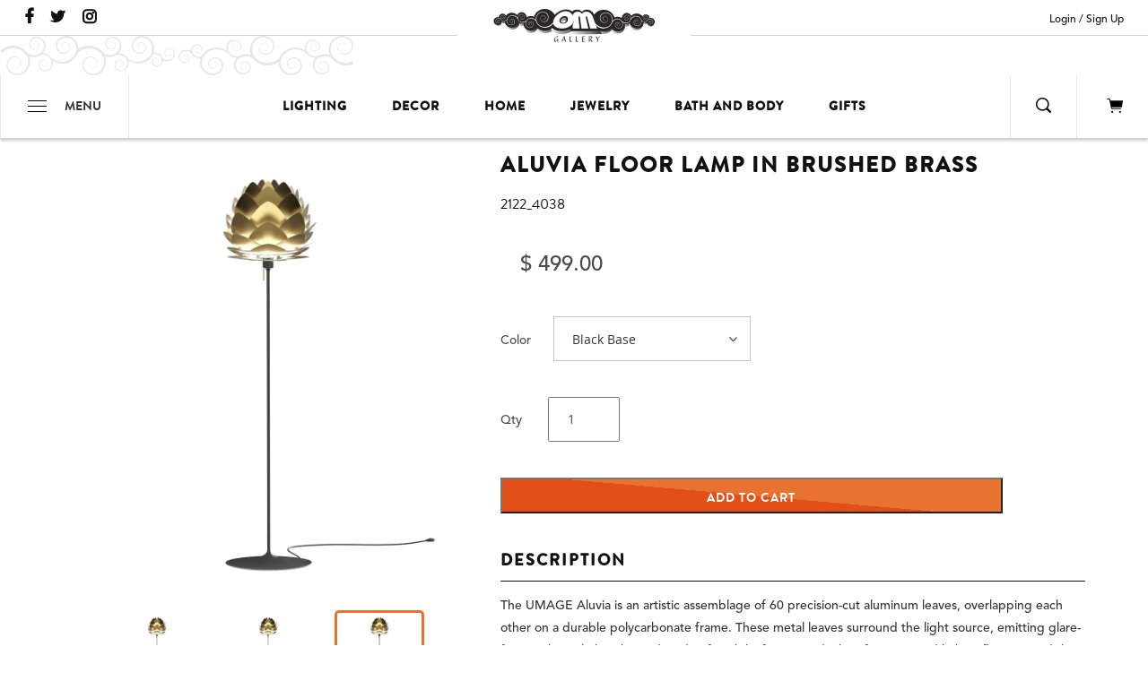

--- FILE ---
content_type: text/html; charset=utf-8
request_url: https://www.omgallery.com/products/aluvia-floor-lamp-in-brushed-brass-with-brushed-steel-base?variant=43807043518685
body_size: 38568
content:
<!doctype html>
<html>
<head>
  <meta name="google-site-verification" content="B1UOYulxA3ucJ7NJjr1iSd4dmBDG11LJH4CX8n4xUMQ" />
  <meta charset="utf-8">
  <meta http-equiv="X-UA-Compatible" content="IE=edge">
  <meta name="viewport" content="width=device-width,initial-scale=1">
  <!-- Helpers ================================================== -->
  <!-- TDM Developer --><link rel="canonical" href="https://www.omgallery.com/products/aluvia-floor-lamp-in-brushed-brass-with-brushed-steel-base"><link rel="icon" href="//www.omgallery.com/cdn/shop/t/39/assets/om-fav.jpg?v=121718392825932773181756832550">
  <script src="//www.omgallery.com/cdn/shopifycloud/storefront/assets/themes_support/shopify_common-5f594365.js" type="text/javascript"></script>
  <script src="//www.omgallery.com/cdn/shopifycloud/storefront/assets/themes_support/customer_area-f1b6eefc.js" type="text/javascript"></script>
  <script src="//www.omgallery.com/cdn/shop/t/39/assets/jquery-3.2.1.min.js?v=9503732020592794151756832549" type="text/javascript"></script>
<title>Aluvia Floor Lamp in Brushed Brass | Om Gallery</title><!-- TDM developer MDD 02/15/2018 05/23/2018  --><meta name="description" content="Find the unique and exotic with this Aluvia Floor Lamp in Brushed Brass from Om Gallery. Choose from a dazzling selection of fair trade products from jewelry to garden décor and home lighting!" /><link href="//www.omgallery.com/cdn/shop/t/39/assets/theme.scss.css?v=165231955596569342261764446665" rel="stylesheet" type="text/css" media="all" />
  <link href="//www.omgallery.com/cdn/shop/t/39/assets/custom.scss.css?v=83434439547502285451756832551" rel="stylesheet" type="text/css" media="all" />
<script src="//www.omgallery.com/cdn/shop/t/39/assets/vendor.js?v=63465572612629405661756832550"></script>
  <script>window.performance && window.performance.mark && window.performance.mark('shopify.content_for_header.start');</script><meta name="google-site-verification" content="B1UOYulxA3ucJ7NJjr1iSd4dmBDG11LJH4CX8n4xUMQ">
<meta name="google-site-verification" content="xmYgaA3ZNE9iccux6Ho5cQvpmEhEvDDwiBcrnPDqt5M">
<meta name="facebook-domain-verification" content="g7wv8umkiwrp7gakr2da2qy1vx92n8">
<meta name="facebook-domain-verification" content="g7wv8umkiwrp7gakr2da2qy1vx92n8">
<meta id="shopify-digital-wallet" name="shopify-digital-wallet" content="/8747954/digital_wallets/dialog">
<meta name="shopify-checkout-api-token" content="d6cbe556414de38e83e1fb3729311de3">
<meta id="in-context-paypal-metadata" data-shop-id="8747954" data-venmo-supported="false" data-environment="production" data-locale="en_US" data-paypal-v4="true" data-currency="USD">
<link rel="alternate" type="application/json+oembed" href="https://www.omgallery.com/products/aluvia-floor-lamp-in-brushed-brass-with-brushed-steel-base.oembed">
<script async="async" src="/checkouts/internal/preloads.js?locale=en-US"></script>
<link rel="preconnect" href="https://shop.app" crossorigin="anonymous">
<script async="async" src="https://shop.app/checkouts/internal/preloads.js?locale=en-US&shop_id=8747954" crossorigin="anonymous"></script>
<script id="apple-pay-shop-capabilities" type="application/json">{"shopId":8747954,"countryCode":"US","currencyCode":"USD","merchantCapabilities":["supports3DS"],"merchantId":"gid:\/\/shopify\/Shop\/8747954","merchantName":"Om Gallery","requiredBillingContactFields":["postalAddress","email","phone"],"requiredShippingContactFields":["postalAddress","email","phone"],"shippingType":"shipping","supportedNetworks":["visa","masterCard","amex","discover","elo","jcb"],"total":{"type":"pending","label":"Om Gallery","amount":"1.00"},"shopifyPaymentsEnabled":true,"supportsSubscriptions":true}</script>
<script id="shopify-features" type="application/json">{"accessToken":"d6cbe556414de38e83e1fb3729311de3","betas":["rich-media-storefront-analytics"],"domain":"www.omgallery.com","predictiveSearch":true,"shopId":8747954,"locale":"en"}</script>
<script>var Shopify = Shopify || {};
Shopify.shop = "om-gallery-retail.myshopify.com";
Shopify.locale = "en";
Shopify.currency = {"active":"USD","rate":"1.0"};
Shopify.country = "US";
Shopify.theme = {"name":"Sleepless Dev | Horizontal Slider to Customizer","id":153925681373,"schema_name":"Om Gallery","schema_version":"1.0.0","theme_store_id":null,"role":"main"};
Shopify.theme.handle = "null";
Shopify.theme.style = {"id":null,"handle":null};
Shopify.cdnHost = "www.omgallery.com/cdn";
Shopify.routes = Shopify.routes || {};
Shopify.routes.root = "/";</script>
<script type="module">!function(o){(o.Shopify=o.Shopify||{}).modules=!0}(window);</script>
<script>!function(o){function n(){var o=[];function n(){o.push(Array.prototype.slice.apply(arguments))}return n.q=o,n}var t=o.Shopify=o.Shopify||{};t.loadFeatures=n(),t.autoloadFeatures=n()}(window);</script>
<script>
  window.ShopifyPay = window.ShopifyPay || {};
  window.ShopifyPay.apiHost = "shop.app\/pay";
  window.ShopifyPay.redirectState = null;
</script>
<script id="shop-js-analytics" type="application/json">{"pageType":"product"}</script>
<script defer="defer" async type="module" src="//www.omgallery.com/cdn/shopifycloud/shop-js/modules/v2/client.init-shop-cart-sync_C5BV16lS.en.esm.js"></script>
<script defer="defer" async type="module" src="//www.omgallery.com/cdn/shopifycloud/shop-js/modules/v2/chunk.common_CygWptCX.esm.js"></script>
<script type="module">
  await import("//www.omgallery.com/cdn/shopifycloud/shop-js/modules/v2/client.init-shop-cart-sync_C5BV16lS.en.esm.js");
await import("//www.omgallery.com/cdn/shopifycloud/shop-js/modules/v2/chunk.common_CygWptCX.esm.js");

  window.Shopify.SignInWithShop?.initShopCartSync?.({"fedCMEnabled":true,"windoidEnabled":true});

</script>
<script>
  window.Shopify = window.Shopify || {};
  if (!window.Shopify.featureAssets) window.Shopify.featureAssets = {};
  window.Shopify.featureAssets['shop-js'] = {"shop-cart-sync":["modules/v2/client.shop-cart-sync_ZFArdW7E.en.esm.js","modules/v2/chunk.common_CygWptCX.esm.js"],"init-fed-cm":["modules/v2/client.init-fed-cm_CmiC4vf6.en.esm.js","modules/v2/chunk.common_CygWptCX.esm.js"],"shop-button":["modules/v2/client.shop-button_tlx5R9nI.en.esm.js","modules/v2/chunk.common_CygWptCX.esm.js"],"shop-cash-offers":["modules/v2/client.shop-cash-offers_DOA2yAJr.en.esm.js","modules/v2/chunk.common_CygWptCX.esm.js","modules/v2/chunk.modal_D71HUcav.esm.js"],"init-windoid":["modules/v2/client.init-windoid_sURxWdc1.en.esm.js","modules/v2/chunk.common_CygWptCX.esm.js"],"shop-toast-manager":["modules/v2/client.shop-toast-manager_ClPi3nE9.en.esm.js","modules/v2/chunk.common_CygWptCX.esm.js"],"init-shop-email-lookup-coordinator":["modules/v2/client.init-shop-email-lookup-coordinator_B8hsDcYM.en.esm.js","modules/v2/chunk.common_CygWptCX.esm.js"],"init-shop-cart-sync":["modules/v2/client.init-shop-cart-sync_C5BV16lS.en.esm.js","modules/v2/chunk.common_CygWptCX.esm.js"],"avatar":["modules/v2/client.avatar_BTnouDA3.en.esm.js"],"pay-button":["modules/v2/client.pay-button_FdsNuTd3.en.esm.js","modules/v2/chunk.common_CygWptCX.esm.js"],"init-customer-accounts":["modules/v2/client.init-customer-accounts_DxDtT_ad.en.esm.js","modules/v2/client.shop-login-button_C5VAVYt1.en.esm.js","modules/v2/chunk.common_CygWptCX.esm.js","modules/v2/chunk.modal_D71HUcav.esm.js"],"init-shop-for-new-customer-accounts":["modules/v2/client.init-shop-for-new-customer-accounts_ChsxoAhi.en.esm.js","modules/v2/client.shop-login-button_C5VAVYt1.en.esm.js","modules/v2/chunk.common_CygWptCX.esm.js","modules/v2/chunk.modal_D71HUcav.esm.js"],"shop-login-button":["modules/v2/client.shop-login-button_C5VAVYt1.en.esm.js","modules/v2/chunk.common_CygWptCX.esm.js","modules/v2/chunk.modal_D71HUcav.esm.js"],"init-customer-accounts-sign-up":["modules/v2/client.init-customer-accounts-sign-up_CPSyQ0Tj.en.esm.js","modules/v2/client.shop-login-button_C5VAVYt1.en.esm.js","modules/v2/chunk.common_CygWptCX.esm.js","modules/v2/chunk.modal_D71HUcav.esm.js"],"shop-follow-button":["modules/v2/client.shop-follow-button_Cva4Ekp9.en.esm.js","modules/v2/chunk.common_CygWptCX.esm.js","modules/v2/chunk.modal_D71HUcav.esm.js"],"checkout-modal":["modules/v2/client.checkout-modal_BPM8l0SH.en.esm.js","modules/v2/chunk.common_CygWptCX.esm.js","modules/v2/chunk.modal_D71HUcav.esm.js"],"lead-capture":["modules/v2/client.lead-capture_Bi8yE_yS.en.esm.js","modules/v2/chunk.common_CygWptCX.esm.js","modules/v2/chunk.modal_D71HUcav.esm.js"],"shop-login":["modules/v2/client.shop-login_D6lNrXab.en.esm.js","modules/v2/chunk.common_CygWptCX.esm.js","modules/v2/chunk.modal_D71HUcav.esm.js"],"payment-terms":["modules/v2/client.payment-terms_CZxnsJam.en.esm.js","modules/v2/chunk.common_CygWptCX.esm.js","modules/v2/chunk.modal_D71HUcav.esm.js"]};
</script>
<script>(function() {
  var isLoaded = false;
  function asyncLoad() {
    if (isLoaded) return;
    isLoaded = true;
    var urls = ["https:\/\/chimpstatic.com\/mcjs-connected\/js\/users\/469f9bf472edfda2fef8484bb\/1cac68af19f53e3be9cba9b8e.js?shop=om-gallery-retail.myshopify.com","\/\/cdn.shopify.com\/proxy\/36ee6b7801a97b4919730fc4128c0b4dbf25a3666e9c45a16cdc728940cd2fa5\/bingshoppingtool-t2app-prod.trafficmanager.net\/api\/ShopifyMT\/v1\/uet\/tracking_script?shop=om-gallery-retail.myshopify.com\u0026sp-cache-control=cHVibGljLCBtYXgtYWdlPTkwMA","https:\/\/cdn.hextom.com\/js\/freeshippingbar.js?shop=om-gallery-retail.myshopify.com","https:\/\/a.mailmunch.co\/widgets\/site-403263-3ddd03a1e6aa600c959e71c598dd44eb355620c1.js?shop=om-gallery-retail.myshopify.com"];
    for (var i = 0; i < urls.length; i++) {
      var s = document.createElement('script');
      s.type = 'text/javascript';
      s.async = true;
      s.src = urls[i];
      var x = document.getElementsByTagName('script')[0];
      x.parentNode.insertBefore(s, x);
    }
  };
  if(window.attachEvent) {
    window.attachEvent('onload', asyncLoad);
  } else {
    window.addEventListener('load', asyncLoad, false);
  }
})();</script>
<script id="__st">var __st={"a":8747954,"offset":-28800,"reqid":"097b88ef-a956-4b41-97c9-7f277e101027-1768757133","pageurl":"www.omgallery.com\/products\/aluvia-floor-lamp-in-brushed-brass-with-brushed-steel-base?variant=43807043518685","u":"1b09cc8a071a","p":"product","rtyp":"product","rid":8030699258077};</script>
<script>window.ShopifyPaypalV4VisibilityTracking = true;</script>
<script id="captcha-bootstrap">!function(){'use strict';const t='contact',e='account',n='new_comment',o=[[t,t],['blogs',n],['comments',n],[t,'customer']],c=[[e,'customer_login'],[e,'guest_login'],[e,'recover_customer_password'],[e,'create_customer']],r=t=>t.map((([t,e])=>`form[action*='/${t}']:not([data-nocaptcha='true']) input[name='form_type'][value='${e}']`)).join(','),a=t=>()=>t?[...document.querySelectorAll(t)].map((t=>t.form)):[];function s(){const t=[...o],e=r(t);return a(e)}const i='password',u='form_key',d=['recaptcha-v3-token','g-recaptcha-response','h-captcha-response',i],f=()=>{try{return window.sessionStorage}catch{return}},m='__shopify_v',_=t=>t.elements[u];function p(t,e,n=!1){try{const o=window.sessionStorage,c=JSON.parse(o.getItem(e)),{data:r}=function(t){const{data:e,action:n}=t;return t[m]||n?{data:e,action:n}:{data:t,action:n}}(c);for(const[e,n]of Object.entries(r))t.elements[e]&&(t.elements[e].value=n);n&&o.removeItem(e)}catch(o){console.error('form repopulation failed',{error:o})}}const l='form_type',E='cptcha';function T(t){t.dataset[E]=!0}const w=window,h=w.document,L='Shopify',v='ce_forms',y='captcha';let A=!1;((t,e)=>{const n=(g='f06e6c50-85a8-45c8-87d0-21a2b65856fe',I='https://cdn.shopify.com/shopifycloud/storefront-forms-hcaptcha/ce_storefront_forms_captcha_hcaptcha.v1.5.2.iife.js',D={infoText:'Protected by hCaptcha',privacyText:'Privacy',termsText:'Terms'},(t,e,n)=>{const o=w[L][v],c=o.bindForm;if(c)return c(t,g,e,D).then(n);var r;o.q.push([[t,g,e,D],n]),r=I,A||(h.body.append(Object.assign(h.createElement('script'),{id:'captcha-provider',async:!0,src:r})),A=!0)});var g,I,D;w[L]=w[L]||{},w[L][v]=w[L][v]||{},w[L][v].q=[],w[L][y]=w[L][y]||{},w[L][y].protect=function(t,e){n(t,void 0,e),T(t)},Object.freeze(w[L][y]),function(t,e,n,w,h,L){const[v,y,A,g]=function(t,e,n){const i=e?o:[],u=t?c:[],d=[...i,...u],f=r(d),m=r(i),_=r(d.filter((([t,e])=>n.includes(e))));return[a(f),a(m),a(_),s()]}(w,h,L),I=t=>{const e=t.target;return e instanceof HTMLFormElement?e:e&&e.form},D=t=>v().includes(t);t.addEventListener('submit',(t=>{const e=I(t);if(!e)return;const n=D(e)&&!e.dataset.hcaptchaBound&&!e.dataset.recaptchaBound,o=_(e),c=g().includes(e)&&(!o||!o.value);(n||c)&&t.preventDefault(),c&&!n&&(function(t){try{if(!f())return;!function(t){const e=f();if(!e)return;const n=_(t);if(!n)return;const o=n.value;o&&e.removeItem(o)}(t);const e=Array.from(Array(32),(()=>Math.random().toString(36)[2])).join('');!function(t,e){_(t)||t.append(Object.assign(document.createElement('input'),{type:'hidden',name:u})),t.elements[u].value=e}(t,e),function(t,e){const n=f();if(!n)return;const o=[...t.querySelectorAll(`input[type='${i}']`)].map((({name:t})=>t)),c=[...d,...o],r={};for(const[a,s]of new FormData(t).entries())c.includes(a)||(r[a]=s);n.setItem(e,JSON.stringify({[m]:1,action:t.action,data:r}))}(t,e)}catch(e){console.error('failed to persist form',e)}}(e),e.submit())}));const S=(t,e)=>{t&&!t.dataset[E]&&(n(t,e.some((e=>e===t))),T(t))};for(const o of['focusin','change'])t.addEventListener(o,(t=>{const e=I(t);D(e)&&S(e,y())}));const B=e.get('form_key'),M=e.get(l),P=B&&M;t.addEventListener('DOMContentLoaded',(()=>{const t=y();if(P)for(const e of t)e.elements[l].value===M&&p(e,B);[...new Set([...A(),...v().filter((t=>'true'===t.dataset.shopifyCaptcha))])].forEach((e=>S(e,t)))}))}(h,new URLSearchParams(w.location.search),n,t,e,['guest_login'])})(!0,!0)}();</script>
<script integrity="sha256-4kQ18oKyAcykRKYeNunJcIwy7WH5gtpwJnB7kiuLZ1E=" data-source-attribution="shopify.loadfeatures" defer="defer" src="//www.omgallery.com/cdn/shopifycloud/storefront/assets/storefront/load_feature-a0a9edcb.js" crossorigin="anonymous"></script>
<script crossorigin="anonymous" defer="defer" src="//www.omgallery.com/cdn/shopifycloud/storefront/assets/shopify_pay/storefront-65b4c6d7.js?v=20250812"></script>
<script data-source-attribution="shopify.dynamic_checkout.dynamic.init">var Shopify=Shopify||{};Shopify.PaymentButton=Shopify.PaymentButton||{isStorefrontPortableWallets:!0,init:function(){window.Shopify.PaymentButton.init=function(){};var t=document.createElement("script");t.src="https://www.omgallery.com/cdn/shopifycloud/portable-wallets/latest/portable-wallets.en.js",t.type="module",document.head.appendChild(t)}};
</script>
<script data-source-attribution="shopify.dynamic_checkout.buyer_consent">
  function portableWalletsHideBuyerConsent(e){var t=document.getElementById("shopify-buyer-consent"),n=document.getElementById("shopify-subscription-policy-button");t&&n&&(t.classList.add("hidden"),t.setAttribute("aria-hidden","true"),n.removeEventListener("click",e))}function portableWalletsShowBuyerConsent(e){var t=document.getElementById("shopify-buyer-consent"),n=document.getElementById("shopify-subscription-policy-button");t&&n&&(t.classList.remove("hidden"),t.removeAttribute("aria-hidden"),n.addEventListener("click",e))}window.Shopify?.PaymentButton&&(window.Shopify.PaymentButton.hideBuyerConsent=portableWalletsHideBuyerConsent,window.Shopify.PaymentButton.showBuyerConsent=portableWalletsShowBuyerConsent);
</script>
<script data-source-attribution="shopify.dynamic_checkout.cart.bootstrap">document.addEventListener("DOMContentLoaded",(function(){function t(){return document.querySelector("shopify-accelerated-checkout-cart, shopify-accelerated-checkout")}if(t())Shopify.PaymentButton.init();else{new MutationObserver((function(e,n){t()&&(Shopify.PaymentButton.init(),n.disconnect())})).observe(document.body,{childList:!0,subtree:!0})}}));
</script>
<link id="shopify-accelerated-checkout-styles" rel="stylesheet" media="screen" href="https://www.omgallery.com/cdn/shopifycloud/portable-wallets/latest/accelerated-checkout-backwards-compat.css" crossorigin="anonymous">
<style id="shopify-accelerated-checkout-cart">
        #shopify-buyer-consent {
  margin-top: 1em;
  display: inline-block;
  width: 100%;
}

#shopify-buyer-consent.hidden {
  display: none;
}

#shopify-subscription-policy-button {
  background: none;
  border: none;
  padding: 0;
  text-decoration: underline;
  font-size: inherit;
  cursor: pointer;
}

#shopify-subscription-policy-button::before {
  box-shadow: none;
}

      </style>

<script>window.performance && window.performance.mark && window.performance.mark('shopify.content_for_header.end');</script>
  <!-- Google Merchant Center Verification- LP - DO NOT DELTE -->
  <meta name="google-site-verification" content="pH14oARaH7R8YONHRfZSeoMntNCw7Cc5aOEV1wahusM" />
  <script src="//www.omgallery.com/cdn/shop/t/39/assets/TDMReadMore.js?v=55121737023478783141756832552" type="text/javascript"></script>
  <link href="//www.omgallery.com/cdn/shop/t/39/assets/TDMReadMore.css?v=75375012998231064401756832552" rel="stylesheet" type="text/css" media="all" />
 

  <link rel="stylesheet" href="https://d1639lhkj5l89m.cloudfront.net/css/refer-customer/cdn/refer-customer.css">
<script src="//www.omgallery.com/cdn/shop/t/39/assets/sca.affiliate.refer-customer-data.js?v=91314864541542404851756832551" type="text/javascript"></script>
  <!-- Hotjar Tracking Code for https://www.omgallery.com/ 11/8/23 -->
  <script>
      (function(h,o,t,j,a,r){
          h.hj=h.hj||function(){(h.hj.q=h.hj.q||[]).push(arguments)};
          h._hjSettings={hjid:3728306,hjsv:6};
          a=o.getElementsByTagName('head')[0];
          r=o.createElement('script');r.async=1;
          r.src=t+h._hjSettings.hjid+j+h._hjSettings.hjsv;
          a.appendChild(r);
      })(window,document,'https://static.hotjar.com/c/hotjar-','.js?sv=');
  </script>
  <script type="text/javascript">
    (function(c,l,a,r,i,t,y){
        c[a]=c[a]||function(){(c[a].q=c[a].q||[]).push(arguments)};
        t=l.createElement(r);t.async=1;t.src="https://www.clarity.ms/tag/"+i;
        y=l.getElementsByTagName(r)[0];y.parentNode.insertBefore(t,y);
    })(window, document, "clarity", "script", "scatxq4lk1");
</script>
<!-- BEGIN app block: shopify://apps/essential-announcer/blocks/app-embed/93b5429f-c8d6-4c33-ae14-250fd84f361b --><script>
  
    window.essentialAnnouncementConfigs = [];
  
  window.essentialAnnouncementMeta = {
    productCollections: [{"id":433810828,"handle":"best-selling","title":"Best Sellers","updated_at":"2026-01-18T06:35:03-08:00","body_html":"","published_at":"2017-06-05T17:46:19-07:00","sort_order":"manual","template_suffix":"","disjunctive":true,"rules":[{"column":"variant_price","relation":"greater_than","condition":"0"}],"published_scope":"web","image":{"created_at":"2018-02-09T14:46:27-08:00","alt":"","width":3024,"height":3349,"src":"\/\/www.omgallery.com\/cdn\/shop\/collections\/WY-4-B.jpg?v=1768257030"}},{"id":55000259,"handle":"floor-lamps","title":"Floor Lamps","updated_at":"2026-01-15T14:32:37-08:00","body_html":"\u003cdiv id=\"readmore-container\" class=\"lesscontent\"\u003e\n\u003cdiv id=\"readmore-content\"\u003e\n\u003cp\u003eOm Gallery makes it easy to enjoy soft lighting in a sustainable way. Our lantern floor lamp selection includes a wide variety of serene lighting solutions in varying shades and patterns. With more than 20 years of experience in the retail sector, we have been fortunate to create partnerships with artisans throughout the world. With their help, we design and produce some of the most beautiful lamps on the market, all made with distinct materials that will enhance the beauty of your décor. Our materials include fossilized leaves of exotic plants and trees, as well as sumptuous silk, gauged metal, and so much more. We also offer customization services. Explore our selection today!\u003c\/p\u003e\n\u003cp\u003eOur banyan lantern floor lamp selection is packed with colorful and unique lighting options that can transform any space into an ambient retreat. The leaves of the banyan tree are round in shape with pointed tips and a sheerness that makes it easy to create patterns and varying hues. Each banyan floor lamp is made of genuine banyan leaves that have been fossilized over three to four months. Craftsmen then rub each leaf by hand to remove the chlorophyll so that only the leaf’s skeleton remains. This labor-intensive process involves no corrosive chemicals. Instead, leaves are stained in organic dyes. Each leaf will absorb dye differently, resulting in a truly unique lamp for your home.\u003c\/p\u003e\n\u003cp\u003eIf you prefer to stick to the interior design theme of a particular room, we offer a wide variety of shapes and sizes, as well as patterns that will blend with any aesthetic. We offer a variety of floor lamps that feature lampshades made of fossilized cocoa leaves. Popular shapes include jellyfish, waves, trapezoids, hourglasses, and so much more. Our flowering lotus lamps are a sight to behold. Each lantern floor lamp has a spiritual energy that can add elements of feng shui to your space and provide the perfect amount of ambient lighting. Flowering lotus lamps come complete with oriental wooden bases and hand-bent metal shades that are covered with vibrant silk. If you have any questions about our lantern floor lamp selection, please contact us today to learn more.\u003c\/p\u003e\n\u003c\/div\u003e\n\u003c\/div\u003e\n\u003cdiv id=\"readmore-btn-container\" class=\"lesscontent\"\u003e\u003cspan id=\"readmore-btn\"\u003eRead More\u003c\/span\u003e\u003c\/div\u003e","published_at":"2022-10-04T10:07:24-07:00","sort_order":"manual","template_suffix":"","disjunctive":true,"rules":[{"column":"title","relation":"contains","condition":"floor lamp"},{"column":"tag","relation":"equals","condition":"floor-lamp"}],"published_scope":"web","image":{"created_at":"2018-09-12T14:14:05-07:00","alt":"","width":1024,"height":1024,"src":"\/\/www.omgallery.com\/cdn\/shop\/collections\/457-xl-sb_1024x1024_7fccabcc-b9ad-47cb-9ba8-85c618e1b543.jpg?v=1536786845"}},{"id":54999811,"handle":"hanging-lamps","title":"Hanging Lamps","updated_at":"2026-01-18T04:01:08-08:00","body_html":"\u003cdiv id=\"readmore-container\" class=\"lesscontent\"\u003e\r\n\u003cdiv id=\"readmore-content\"\u003e\r\n\u003cp\u003eIf your home is in serious need of some color or illumination, Om Gallery is here to help. We offer a stunning selection of hanging lamps that are handmade by our artisan partners throughout the world. We proudly contribute to the development of cooperative Cottage Industries, so customers like you gain access to unique products made by local artisans. We also offer an array of customization services, so you can create your own lighting solution with the help of our design team. Explore our inventory today to find unique accents for your home or inspiration at every turn.\u003c\/p\u003e\r\n\u003cp\u003eHanging lamps come in a wide variety of sizes to suit any redecorating need. Blooming lotus lamps vary between two and three feet in size. Each hanging lotus lamp is made from sumptuous silk and is luxuriously soft to the touch. These lamps bridge the delicate balance between fashion and functionality to provide ambient lighting that suits each unique space in your home. Every hanging lotus lamp we offer includes a 12-foot light cord with an on\/off switch or hard-wire electric kit. Each unique lighting solution requires a specific wattage for best results. Light bulbs are not included. We also offer an oriental hanging star light selection. Feng shui your home today for an affordable price!\u003c\/p\u003e\r\n\u003cp\u003ePendant lamps look particularly enchanting above dining tables or reading nooks. Their lamp shades are made from fossilized cocoa leaves. These leaves are collected from the cacao plant, the same source for scrumptious chocolate. They are then fossilized over a three- to four-month period. Our artisans hand-rub the chlorophyll off of the leaf so that only the skeleton remains. This labor-intensive process is completed without the use of corrosive chemicals. Once the chlorophyll is removed, the leaf is organically dyed. Each leaf absorbs dye differently, so every one of our lamps is utterly unique and features different hues or shades.\u003c\/p\u003e\r\n\u003cp\u003eDoes your décor scheme accentuate your love of the ocean? Satisfy your coastal cravings with our hanging jellyfish lamp. We also carry a wide variety of lamps made of materials other than silk or cocoa leaves. Some of our lighting solutions are made from hundreds of unique shells that are handpicked and skillfully pieced together. If you are at all concerned about the durability of your next lighting solution, look no further than our assortment of aluminum, brass, chrome, copper, polycarbonate, steel, and other high-quality materials. If you have any questions about how to install a hanging star light or our product selection, please contact us today for additional information or assistance.\u003c\/p\u003e\r\n\u003c\/div\u003e\r\n\u003c\/div\u003e\r\n\u003cdiv id=\"readmore-btn-container\" class=\"lesscontent\"\u003e\u003cspan id=\"readmore-btn\"\u003eRead More\u003c\/span\u003e\u003c\/div\u003e","published_at":"2015-06-02T10:00:00-07:00","sort_order":"manual","template_suffix":"","disjunctive":true,"rules":[{"column":"title","relation":"contains","condition":"hanging lamp"},{"column":"tag","relation":"equals","condition":"hanging lamp"},{"column":"tag","relation":"equals","condition":"hanging-lamp"}],"published_scope":"web","image":{"created_at":"2018-09-12T14:16:50-07:00","alt":"","width":1000,"height":1000,"src":"\/\/www.omgallery.com\/cdn\/shop\/collections\/drum_20green_1024x1024_d0cb34fc-e114-467a-816a-22eae34b48ba.jpeg?v=1536787010"}},{"id":4326490137,"handle":"lighting","title":"Lighting","updated_at":"2026-01-18T04:01:08-08:00","body_html":"","published_at":"2018-02-09T15:01:44-08:00","sort_order":"manual","template_suffix":"","disjunctive":true,"rules":[{"column":"tag","relation":"equals","condition":"lighting"}],"published_scope":"web","image":{"created_at":"2018-02-09T15:04:23-08:00","alt":"","width":400,"height":600,"src":"\/\/www.omgallery.com\/cdn\/shop\/collections\/L10Citrus_1024x1024_16e7657f-9e93-4463-9c15-92fae4b0809c.jpeg?v=1518217463"}}],
    productData: {"id":8030699258077,"title":"Aluvia Floor Lamp in Brushed Brass","handle":"aluvia-floor-lamp-in-brushed-brass-with-brushed-steel-base","description":"\u003cp\u003eThe UMAGE Aluvia is an artistic assemblage of 60 precision-cut aluminum leaves, overlapping each other on a durable polycarbonate frame. These metal leaves surround the light source, emitting glare-free, ambient light. The underside of each leaf is painted white for increased light reflection, and the exterior is finished in one of six designer colors. Available in two sizes, the Medium (18.9\"h x 23.3\"w) can be used as a pendant or hanging wall lamp, while the Mini (11.8h x 15.7w) is available as a pendant, table lamp, floor lamp or hanging wall lamp. Hang it over the dining table, position it in a corner, or use as a statement piece anywhere; the Aluvia makes an artistic impact in any room.\u003c\/p\u003e\n\u003cstyle type=\"text\/css\"\u003e\u003c!--\ntd {border: 1px solid #cccccc;}br {mso-data-placement:same-cell;}\n--\u003e\u003c\/style\u003e\n\u003cp\u003e\u003cspan data-sheets-userformat='{\"2\":513,\"3\":{\"1\":0},\"12\":0}' data-sheets-value='{\"1\":2,\"2\":\"*Available Online Only - Not Available In-Store*\"}'\u003e*Available Online Only - Not Available In-Store*\u003c\/span\u003e\u003c\/p\u003e\n\u003cp\u003e\u003cspan data-sheets-userformat='{\"2\":513,\"3\":{\"1\":0},\"12\":0}' data-sheets-value='{\"1\":2,\"2\":\"*Available Online Only - Not Available In-Store*\"}'\u003e\u003cimg alt=\"\" src=\"https:\/\/cdn.shopify.com\/s\/files\/1\/0874\/7954\/files\/UMAGE_lifestyle_AConversationPiece_darkoak_HangOut_darkoak_TheReader_darkoak_Champagne_Aluvia_highres_7020d34b-0801-453e-8d91-0c09b16db6c2_480x480.webp?v=1684381489\"\u003e\u003c\/span\u003e\u003c\/p\u003e","published_at":"2023-05-17T20:45:14-07:00","created_at":"2023-03-14T18:11:00-07:00","vendor":"Umage","type":"","tags":["art deco new modernism","euro style","european design","handcrafted","hanging-lamp","lighting","limited edition","modern","pendant lamps","umage","unique"],"price":49900,"price_min":49900,"price_max":49900,"available":true,"price_varies":false,"compare_at_price":null,"compare_at_price_min":0,"compare_at_price_max":0,"compare_at_price_varies":false,"variants":[{"id":43807043453149,"title":"Brushed Steel Base","option1":"Brushed Steel Base","option2":null,"option3":null,"sku":"2122_4161","requires_shipping":true,"taxable":true,"featured_image":{"id":39164679717085,"product_id":8030699258077,"position":1,"created_at":"2023-05-17T20:44:10-07:00","updated_at":"2023-05-17T20:44:12-07:00","alt":null,"width":3000,"height":3000,"src":"\/\/www.omgallery.com\/cdn\/shop\/files\/UMAGE_packshot_2121_Aluviamedium_brushedbrass_highres_1_14.webp?v=1684381452","variant_ids":[43807043453149]},"available":true,"name":"Aluvia Floor Lamp in Brushed Brass - Brushed Steel Base","public_title":"Brushed Steel Base","options":["Brushed Steel Base"],"price":49900,"weight":4661,"compare_at_price":null,"inventory_quantity":10,"inventory_management":"shopify","inventory_policy":"continue","barcode":null,"featured_media":{"alt":null,"id":31763635437789,"position":1,"preview_image":{"aspect_ratio":1.0,"height":3000,"width":3000,"src":"\/\/www.omgallery.com\/cdn\/shop\/files\/UMAGE_packshot_2121_Aluviamedium_brushedbrass_highres_1_14.webp?v=1684381452"}},"requires_selling_plan":false,"selling_plan_allocations":[]},{"id":43807043485917,"title":"Brushed Brass Base","option1":"Brushed Brass Base","option2":null,"option3":null,"sku":"2122_4160","requires_shipping":true,"taxable":true,"featured_image":{"id":39164679749853,"product_id":8030699258077,"position":2,"created_at":"2023-05-17T20:44:18-07:00","updated_at":"2023-05-17T20:44:20-07:00","alt":null,"width":3000,"height":3000,"src":"\/\/www.omgallery.com\/cdn\/shop\/files\/UMAGE_packshot_2121_Aluviamedium_brushedbrass_highres_1_15.webp?v=1684381460","variant_ids":[43807043485917]},"available":true,"name":"Aluvia Floor Lamp in Brushed Brass - Brushed Brass Base","public_title":"Brushed Brass Base","options":["Brushed Brass Base"],"price":49900,"weight":4661,"compare_at_price":null,"inventory_quantity":10,"inventory_management":"shopify","inventory_policy":"continue","barcode":null,"featured_media":{"alt":null,"id":31763635470557,"position":2,"preview_image":{"aspect_ratio":1.0,"height":3000,"width":3000,"src":"\/\/www.omgallery.com\/cdn\/shop\/files\/UMAGE_packshot_2121_Aluviamedium_brushedbrass_highres_1_15.webp?v=1684381460"}},"requires_selling_plan":false,"selling_plan_allocations":[]},{"id":43807043518685,"title":"Black Base","option1":"Black Base","option2":null,"option3":null,"sku":"2122_4038","requires_shipping":true,"taxable":true,"featured_image":{"id":39164679815389,"product_id":8030699258077,"position":4,"created_at":"2023-05-17T20:44:23-07:00","updated_at":"2023-05-17T20:44:24-07:00","alt":null,"width":3000,"height":3000,"src":"\/\/www.omgallery.com\/cdn\/shop\/files\/UMAGE_packshot_2121_Aluviamedium_brushedbrass_highres_1_30.webp?v=1684381464","variant_ids":[43807043518685]},"available":true,"name":"Aluvia Floor Lamp in Brushed Brass - Black Base","public_title":"Black Base","options":["Black Base"],"price":49900,"weight":4661,"compare_at_price":null,"inventory_quantity":10,"inventory_management":"shopify","inventory_policy":"continue","barcode":null,"featured_media":{"alt":null,"id":31763635536093,"position":4,"preview_image":{"aspect_ratio":1.0,"height":3000,"width":3000,"src":"\/\/www.omgallery.com\/cdn\/shop\/files\/UMAGE_packshot_2121_Aluviamedium_brushedbrass_highres_1_30.webp?v=1684381464"}},"requires_selling_plan":false,"selling_plan_allocations":[]},{"id":43807043551453,"title":"White Base","option1":"White Base","option2":null,"option3":null,"sku":"2122_4037","requires_shipping":true,"taxable":true,"featured_image":{"id":39164679782621,"product_id":8030699258077,"position":3,"created_at":"2023-05-17T20:44:22-07:00","updated_at":"2023-05-17T20:44:24-07:00","alt":null,"width":3000,"height":3000,"src":"\/\/www.omgallery.com\/cdn\/shop\/files\/UMAGE_packshot_2121_Aluviamedium_brushedbrass_highres_1.webp?v=1684381464","variant_ids":[43807043551453]},"available":true,"name":"Aluvia Floor Lamp in Brushed Brass - White Base","public_title":"White Base","options":["White Base"],"price":49900,"weight":4661,"compare_at_price":null,"inventory_quantity":10,"inventory_management":"shopify","inventory_policy":"continue","barcode":null,"featured_media":{"alt":null,"id":31763635503325,"position":3,"preview_image":{"aspect_ratio":1.0,"height":3000,"width":3000,"src":"\/\/www.omgallery.com\/cdn\/shop\/files\/UMAGE_packshot_2121_Aluviamedium_brushedbrass_highres_1.webp?v=1684381464"}},"requires_selling_plan":false,"selling_plan_allocations":[]}],"images":["\/\/www.omgallery.com\/cdn\/shop\/files\/UMAGE_packshot_2121_Aluviamedium_brushedbrass_highres_1_14.webp?v=1684381452","\/\/www.omgallery.com\/cdn\/shop\/files\/UMAGE_packshot_2121_Aluviamedium_brushedbrass_highres_1_15.webp?v=1684381460","\/\/www.omgallery.com\/cdn\/shop\/files\/UMAGE_packshot_2121_Aluviamedium_brushedbrass_highres_1.webp?v=1684381464","\/\/www.omgallery.com\/cdn\/shop\/files\/UMAGE_packshot_2121_Aluviamedium_brushedbrass_highres_1_30.webp?v=1684381464"],"featured_image":"\/\/www.omgallery.com\/cdn\/shop\/files\/UMAGE_packshot_2121_Aluviamedium_brushedbrass_highres_1_14.webp?v=1684381452","options":["Color"],"media":[{"alt":null,"id":31763635437789,"position":1,"preview_image":{"aspect_ratio":1.0,"height":3000,"width":3000,"src":"\/\/www.omgallery.com\/cdn\/shop\/files\/UMAGE_packshot_2121_Aluviamedium_brushedbrass_highres_1_14.webp?v=1684381452"},"aspect_ratio":1.0,"height":3000,"media_type":"image","src":"\/\/www.omgallery.com\/cdn\/shop\/files\/UMAGE_packshot_2121_Aluviamedium_brushedbrass_highres_1_14.webp?v=1684381452","width":3000},{"alt":null,"id":31763635470557,"position":2,"preview_image":{"aspect_ratio":1.0,"height":3000,"width":3000,"src":"\/\/www.omgallery.com\/cdn\/shop\/files\/UMAGE_packshot_2121_Aluviamedium_brushedbrass_highres_1_15.webp?v=1684381460"},"aspect_ratio":1.0,"height":3000,"media_type":"image","src":"\/\/www.omgallery.com\/cdn\/shop\/files\/UMAGE_packshot_2121_Aluviamedium_brushedbrass_highres_1_15.webp?v=1684381460","width":3000},{"alt":null,"id":31763635503325,"position":3,"preview_image":{"aspect_ratio":1.0,"height":3000,"width":3000,"src":"\/\/www.omgallery.com\/cdn\/shop\/files\/UMAGE_packshot_2121_Aluviamedium_brushedbrass_highres_1.webp?v=1684381464"},"aspect_ratio":1.0,"height":3000,"media_type":"image","src":"\/\/www.omgallery.com\/cdn\/shop\/files\/UMAGE_packshot_2121_Aluviamedium_brushedbrass_highres_1.webp?v=1684381464","width":3000},{"alt":null,"id":31763635536093,"position":4,"preview_image":{"aspect_ratio":1.0,"height":3000,"width":3000,"src":"\/\/www.omgallery.com\/cdn\/shop\/files\/UMAGE_packshot_2121_Aluviamedium_brushedbrass_highres_1_30.webp?v=1684381464"},"aspect_ratio":1.0,"height":3000,"media_type":"image","src":"\/\/www.omgallery.com\/cdn\/shop\/files\/UMAGE_packshot_2121_Aluviamedium_brushedbrass_highres_1_30.webp?v=1684381464","width":3000}],"requires_selling_plan":false,"selling_plan_groups":[],"content":"\u003cp\u003eThe UMAGE Aluvia is an artistic assemblage of 60 precision-cut aluminum leaves, overlapping each other on a durable polycarbonate frame. These metal leaves surround the light source, emitting glare-free, ambient light. The underside of each leaf is painted white for increased light reflection, and the exterior is finished in one of six designer colors. Available in two sizes, the Medium (18.9\"h x 23.3\"w) can be used as a pendant or hanging wall lamp, while the Mini (11.8h x 15.7w) is available as a pendant, table lamp, floor lamp or hanging wall lamp. Hang it over the dining table, position it in a corner, or use as a statement piece anywhere; the Aluvia makes an artistic impact in any room.\u003c\/p\u003e\n\u003cstyle type=\"text\/css\"\u003e\u003c!--\ntd {border: 1px solid #cccccc;}br {mso-data-placement:same-cell;}\n--\u003e\u003c\/style\u003e\n\u003cp\u003e\u003cspan data-sheets-userformat='{\"2\":513,\"3\":{\"1\":0},\"12\":0}' data-sheets-value='{\"1\":2,\"2\":\"*Available Online Only - Not Available In-Store*\"}'\u003e*Available Online Only - Not Available In-Store*\u003c\/span\u003e\u003c\/p\u003e\n\u003cp\u003e\u003cspan data-sheets-userformat='{\"2\":513,\"3\":{\"1\":0},\"12\":0}' data-sheets-value='{\"1\":2,\"2\":\"*Available Online Only - Not Available In-Store*\"}'\u003e\u003cimg alt=\"\" src=\"https:\/\/cdn.shopify.com\/s\/files\/1\/0874\/7954\/files\/UMAGE_lifestyle_AConversationPiece_darkoak_HangOut_darkoak_TheReader_darkoak_Champagne_Aluvia_highres_7020d34b-0801-453e-8d91-0c09b16db6c2_480x480.webp?v=1684381489\"\u003e\u003c\/span\u003e\u003c\/p\u003e"},
    templateName: "product",
    collectionId: null,
  };
</script>

 
<style>
.essential_annoucement_bar_wrapper {display: none;}
</style>


<script src="https://cdn.shopify.com/extensions/019b9d60-ed7c-7464-ac3f-9e23a48d54ca/essential-announcement-bar-74/assets/announcement-bar-essential-apps.js" defer></script>

<!-- END app block --><!-- BEGIN app block: shopify://apps/doofinder-search-discovery/blocks/doofinder-script/1abc6bc6-ff36-4a37-9034-effae4a47cf6 -->
  <script>
    (function(w, k) {w[k] = window[k] || function () { (window[k].q = window[k].q || []).push(arguments) }})(window, "doofinderApp")
    var dfKvCustomerEmail = "";

    doofinderApp("config", "currency", Shopify.currency.active);
    doofinderApp("config", "language", Shopify.locale);
    var context = Shopify.country;
    
    doofinderApp("config", "priceName", context);
    localStorage.setItem("shopify-language", Shopify.locale);

    doofinderApp("init", "layer", {
      params:{
        "":{
          exclude: {
            not_published_in: [context]
          }
        },
        "product":{
          exclude: {
            not_published_in: [context]
          }
        }
      }
    });
  </script>

  <script src="https://us1-config.doofinder.com/2.x/f25e2643-e9fa-4301-b647-b03b9abd8ac0.js" async></script>



<!-- END app block --><!-- BEGIN app block: shopify://apps/judge-me-reviews/blocks/judgeme_core/61ccd3b1-a9f2-4160-9fe9-4fec8413e5d8 --><!-- Start of Judge.me Core -->






<link rel="dns-prefetch" href="https://cdnwidget.judge.me">
<link rel="dns-prefetch" href="https://cdn.judge.me">
<link rel="dns-prefetch" href="https://cdn1.judge.me">
<link rel="dns-prefetch" href="https://api.judge.me">

<script data-cfasync='false' class='jdgm-settings-script'>window.jdgmSettings={"pagination":5,"disable_web_reviews":false,"badge_no_review_text":"No reviews","badge_n_reviews_text":"{{ n }} review/reviews","badge_star_color":"#ee6d0c","hide_badge_preview_if_no_reviews":true,"badge_hide_text":false,"enforce_center_preview_badge":false,"widget_title":"Customer Reviews","widget_open_form_text":"Write a review","widget_close_form_text":"Cancel review","widget_refresh_page_text":"Refresh page","widget_summary_text":"Based on {{ number_of_reviews }} review/reviews","widget_no_review_text":"Be the first to write a review","widget_name_field_text":"Display name","widget_verified_name_field_text":"Verified Name (public)","widget_name_placeholder_text":"Display name","widget_required_field_error_text":"This field is required.","widget_email_field_text":"Email address","widget_verified_email_field_text":"Verified Email (private, can not be edited)","widget_email_placeholder_text":"Your email address","widget_email_field_error_text":"Please enter a valid email address.","widget_rating_field_text":"Rating","widget_review_title_field_text":"Review Title","widget_review_title_placeholder_text":"Give your review a title","widget_review_body_field_text":"Review content","widget_review_body_placeholder_text":"Start writing here...","widget_pictures_field_text":"Picture/Video (optional)","widget_submit_review_text":"Submit Review","widget_submit_verified_review_text":"Submit Verified Review","widget_submit_success_msg_with_auto_publish":"Thank you! Please refresh the page in a few moments to see your review. You can remove or edit your review by logging into \u003ca href='https://judge.me/login' target='_blank' rel='nofollow noopener'\u003eJudge.me\u003c/a\u003e","widget_submit_success_msg_no_auto_publish":"Thank you! Your review will be published as soon as it is approved by the shop admin. You can remove or edit your review by logging into \u003ca href='https://judge.me/login' target='_blank' rel='nofollow noopener'\u003eJudge.me\u003c/a\u003e","widget_show_default_reviews_out_of_total_text":"Showing {{ n_reviews_shown }} out of {{ n_reviews }} reviews.","widget_show_all_link_text":"Show all","widget_show_less_link_text":"Show less","widget_author_said_text":"{{ reviewer_name }} said:","widget_days_text":"{{ n }} days ago","widget_weeks_text":"{{ n }} week/weeks ago","widget_months_text":"{{ n }} month/months ago","widget_years_text":"{{ n }} year/years ago","widget_yesterday_text":"Yesterday","widget_today_text":"Today","widget_replied_text":"\u003e\u003e {{ shop_name }} replied:","widget_read_more_text":"Read more","widget_reviewer_name_as_initial":"","widget_rating_filter_color":"","widget_rating_filter_see_all_text":"See all reviews","widget_sorting_most_recent_text":"Most Recent","widget_sorting_highest_rating_text":"Highest Rating","widget_sorting_lowest_rating_text":"Lowest Rating","widget_sorting_with_pictures_text":"Only Pictures","widget_sorting_most_helpful_text":"Most Helpful","widget_open_question_form_text":"Ask a question","widget_reviews_subtab_text":"Reviews","widget_questions_subtab_text":"Questions","widget_question_label_text":"Question","widget_answer_label_text":"Answer","widget_question_placeholder_text":"Write your question here","widget_submit_question_text":"Submit Question","widget_question_submit_success_text":"Thank you for your question! We will notify you once it gets answered.","widget_star_color":"#ee6d0c","verified_badge_text":"Verified","verified_badge_bg_color":"","verified_badge_text_color":"","verified_badge_placement":"left-of-reviewer-name","widget_review_max_height":"","widget_hide_border":false,"widget_social_share":false,"widget_thumb":false,"widget_review_location_show":false,"widget_location_format":"","all_reviews_include_out_of_store_products":true,"all_reviews_out_of_store_text":"(out of store)","all_reviews_pagination":100,"all_reviews_product_name_prefix_text":"about","enable_review_pictures":false,"enable_question_anwser":false,"widget_theme":"","review_date_format":"mm/dd/yyyy","default_sort_method":"most-recent","widget_product_reviews_subtab_text":"Product Reviews","widget_shop_reviews_subtab_text":"Shop Reviews","widget_other_products_reviews_text":"Reviews for other products","widget_store_reviews_subtab_text":"Store reviews","widget_no_store_reviews_text":"This store hasn't received any reviews yet","widget_web_restriction_product_reviews_text":"This product hasn't received any reviews yet","widget_no_items_text":"No items found","widget_show_more_text":"Show more","widget_write_a_store_review_text":"Write a Store Review","widget_other_languages_heading":"Reviews in Other Languages","widget_translate_review_text":"Translate review to {{ language }}","widget_translating_review_text":"Translating...","widget_show_original_translation_text":"Show original ({{ language }})","widget_translate_review_failed_text":"Review couldn't be translated.","widget_translate_review_retry_text":"Retry","widget_translate_review_try_again_later_text":"Try again later","show_product_url_for_grouped_product":false,"widget_sorting_pictures_first_text":"Pictures First","show_pictures_on_all_rev_page_mobile":false,"show_pictures_on_all_rev_page_desktop":false,"floating_tab_hide_mobile_install_preference":false,"floating_tab_button_name":"★ Reviews","floating_tab_title":"Let customers speak for us","floating_tab_button_color":"","floating_tab_button_background_color":"","floating_tab_url":"","floating_tab_url_enabled":false,"floating_tab_tab_style":"text","all_reviews_text_badge_text":"Customers rate us {{ shop.metafields.judgeme.all_reviews_rating | round: 1 }}/5 based on {{ shop.metafields.judgeme.all_reviews_count }} reviews.","all_reviews_text_badge_text_branded_style":"{{ shop.metafields.judgeme.all_reviews_rating | round: 1 }} out of 5 stars based on {{ shop.metafields.judgeme.all_reviews_count }} reviews","is_all_reviews_text_badge_a_link":false,"show_stars_for_all_reviews_text_badge":false,"all_reviews_text_badge_url":"","all_reviews_text_style":"text","all_reviews_text_color_style":"judgeme_brand_color","all_reviews_text_color":"#108474","all_reviews_text_show_jm_brand":true,"featured_carousel_show_header":true,"featured_carousel_title":"Let customers speak for us","testimonials_carousel_title":"Customers are saying","videos_carousel_title":"Real customer stories","cards_carousel_title":"Customers are saying","featured_carousel_count_text":"from {{ n }} reviews","featured_carousel_add_link_to_all_reviews_page":false,"featured_carousel_url":"","featured_carousel_show_images":true,"featured_carousel_autoslide_interval":5,"featured_carousel_arrows_on_the_sides":false,"featured_carousel_height":250,"featured_carousel_width":80,"featured_carousel_image_size":0,"featured_carousel_image_height":250,"featured_carousel_arrow_color":"#eeeeee","verified_count_badge_style":"vintage","verified_count_badge_orientation":"horizontal","verified_count_badge_color_style":"judgeme_brand_color","verified_count_badge_color":"#108474","is_verified_count_badge_a_link":false,"verified_count_badge_url":"","verified_count_badge_show_jm_brand":true,"widget_rating_preset_default":5,"widget_first_sub_tab":"product-reviews","widget_show_histogram":true,"widget_histogram_use_custom_color":false,"widget_pagination_use_custom_color":false,"widget_star_use_custom_color":false,"widget_verified_badge_use_custom_color":false,"widget_write_review_use_custom_color":false,"picture_reminder_submit_button":"Upload Pictures","enable_review_videos":false,"mute_video_by_default":false,"widget_sorting_videos_first_text":"Videos First","widget_review_pending_text":"Pending","featured_carousel_items_for_large_screen":3,"social_share_options_order":"Facebook,Twitter","remove_microdata_snippet":false,"disable_json_ld":false,"enable_json_ld_products":false,"preview_badge_show_question_text":false,"preview_badge_no_question_text":"No questions","preview_badge_n_question_text":"{{ number_of_questions }} question/questions","qa_badge_show_icon":false,"qa_badge_position":"same-row","remove_judgeme_branding":false,"widget_add_search_bar":false,"widget_search_bar_placeholder":"Search","widget_sorting_verified_only_text":"Verified only","featured_carousel_theme":"default","featured_carousel_show_rating":true,"featured_carousel_show_title":true,"featured_carousel_show_body":true,"featured_carousel_show_date":false,"featured_carousel_show_reviewer":true,"featured_carousel_show_product":false,"featured_carousel_header_background_color":"#108474","featured_carousel_header_text_color":"#ffffff","featured_carousel_name_product_separator":"reviewed","featured_carousel_full_star_background":"#108474","featured_carousel_empty_star_background":"#dadada","featured_carousel_vertical_theme_background":"#f9fafb","featured_carousel_verified_badge_enable":false,"featured_carousel_verified_badge_color":"#108474","featured_carousel_border_style":"round","featured_carousel_review_line_length_limit":3,"featured_carousel_more_reviews_button_text":"Read more reviews","featured_carousel_view_product_button_text":"View product","all_reviews_page_load_reviews_on":"scroll","all_reviews_page_load_more_text":"Load More Reviews","disable_fb_tab_reviews":false,"enable_ajax_cdn_cache":false,"widget_public_name_text":"displayed publicly like","default_reviewer_name":"John Smith","default_reviewer_name_has_non_latin":true,"widget_reviewer_anonymous":"Anonymous","medals_widget_title":"Judge.me Review Medals","medals_widget_background_color":"#f9fafb","medals_widget_position":"footer_all_pages","medals_widget_border_color":"#f9fafb","medals_widget_verified_text_position":"left","medals_widget_use_monochromatic_version":false,"medals_widget_elements_color":"#108474","show_reviewer_avatar":true,"widget_invalid_yt_video_url_error_text":"Not a YouTube video URL","widget_max_length_field_error_text":"Please enter no more than {0} characters.","widget_show_country_flag":false,"widget_show_collected_via_shop_app":true,"widget_verified_by_shop_badge_style":"light","widget_verified_by_shop_text":"Verified by Shop","widget_show_photo_gallery":false,"widget_load_with_code_splitting":true,"widget_ugc_install_preference":false,"widget_ugc_title":"Made by us, Shared by you","widget_ugc_subtitle":"Tag us to see your picture featured in our page","widget_ugc_arrows_color":"#ffffff","widget_ugc_primary_button_text":"Buy Now","widget_ugc_primary_button_background_color":"#108474","widget_ugc_primary_button_text_color":"#ffffff","widget_ugc_primary_button_border_width":"0","widget_ugc_primary_button_border_style":"none","widget_ugc_primary_button_border_color":"#108474","widget_ugc_primary_button_border_radius":"25","widget_ugc_secondary_button_text":"Load More","widget_ugc_secondary_button_background_color":"#ffffff","widget_ugc_secondary_button_text_color":"#108474","widget_ugc_secondary_button_border_width":"2","widget_ugc_secondary_button_border_style":"solid","widget_ugc_secondary_button_border_color":"#108474","widget_ugc_secondary_button_border_radius":"25","widget_ugc_reviews_button_text":"View Reviews","widget_ugc_reviews_button_background_color":"#ffffff","widget_ugc_reviews_button_text_color":"#108474","widget_ugc_reviews_button_border_width":"2","widget_ugc_reviews_button_border_style":"solid","widget_ugc_reviews_button_border_color":"#108474","widget_ugc_reviews_button_border_radius":"25","widget_ugc_reviews_button_link_to":"judgeme-reviews-page","widget_ugc_show_post_date":true,"widget_ugc_max_width":"800","widget_rating_metafield_value_type":true,"widget_primary_color":"#FD800E","widget_enable_secondary_color":false,"widget_secondary_color":"#edf5f5","widget_summary_average_rating_text":"{{ average_rating }} out of 5","widget_media_grid_title":"Customer photos \u0026 videos","widget_media_grid_see_more_text":"See more","widget_round_style":false,"widget_show_product_medals":true,"widget_verified_by_judgeme_text":"Verified by Judge.me","widget_show_store_medals":true,"widget_verified_by_judgeme_text_in_store_medals":"Verified by Judge.me","widget_media_field_exceed_quantity_message":"Sorry, we can only accept {{ max_media }} for one review.","widget_media_field_exceed_limit_message":"{{ file_name }} is too large, please select a {{ media_type }} less than {{ size_limit }}MB.","widget_review_submitted_text":"Review Submitted!","widget_question_submitted_text":"Question Submitted!","widget_close_form_text_question":"Cancel","widget_write_your_answer_here_text":"Write your answer here","widget_enabled_branded_link":true,"widget_show_collected_by_judgeme":true,"widget_reviewer_name_color":"","widget_write_review_text_color":"","widget_write_review_bg_color":"","widget_collected_by_judgeme_text":"collected by Judge.me","widget_pagination_type":"standard","widget_load_more_text":"Load More","widget_load_more_color":"#108474","widget_full_review_text":"Full Review","widget_read_more_reviews_text":"Read More Reviews","widget_read_questions_text":"Read Questions","widget_questions_and_answers_text":"Questions \u0026 Answers","widget_verified_by_text":"Verified by","widget_verified_text":"Verified","widget_number_of_reviews_text":"{{ number_of_reviews }} reviews","widget_back_button_text":"Back","widget_next_button_text":"Next","widget_custom_forms_filter_button":"Filters","custom_forms_style":"horizontal","widget_show_review_information":false,"how_reviews_are_collected":"How reviews are collected?","widget_show_review_keywords":false,"widget_gdpr_statement":"How we use your data: We'll only contact you about the review you left, and only if necessary. By submitting your review, you agree to Judge.me's \u003ca href='https://judge.me/terms' target='_blank' rel='nofollow noopener'\u003eterms\u003c/a\u003e, \u003ca href='https://judge.me/privacy' target='_blank' rel='nofollow noopener'\u003eprivacy\u003c/a\u003e and \u003ca href='https://judge.me/content-policy' target='_blank' rel='nofollow noopener'\u003econtent\u003c/a\u003e policies.","widget_multilingual_sorting_enabled":false,"widget_translate_review_content_enabled":false,"widget_translate_review_content_method":"manual","popup_widget_review_selection":"automatically_with_pictures","popup_widget_round_border_style":true,"popup_widget_show_title":true,"popup_widget_show_body":true,"popup_widget_show_reviewer":false,"popup_widget_show_product":true,"popup_widget_show_pictures":true,"popup_widget_use_review_picture":true,"popup_widget_show_on_home_page":true,"popup_widget_show_on_product_page":true,"popup_widget_show_on_collection_page":true,"popup_widget_show_on_cart_page":true,"popup_widget_position":"bottom_left","popup_widget_first_review_delay":5,"popup_widget_duration":5,"popup_widget_interval":5,"popup_widget_review_count":5,"popup_widget_hide_on_mobile":true,"review_snippet_widget_round_border_style":true,"review_snippet_widget_card_color":"#FFFFFF","review_snippet_widget_slider_arrows_background_color":"#FFFFFF","review_snippet_widget_slider_arrows_color":"#000000","review_snippet_widget_star_color":"#108474","show_product_variant":false,"all_reviews_product_variant_label_text":"Variant: ","widget_show_verified_branding":false,"widget_ai_summary_title":"Customers say","widget_ai_summary_disclaimer":"AI-powered review summary based on recent customer reviews","widget_show_ai_summary":false,"widget_show_ai_summary_bg":false,"widget_show_review_title_input":true,"redirect_reviewers_invited_via_email":"review_widget","request_store_review_after_product_review":false,"request_review_other_products_in_order":false,"review_form_color_scheme":"default","review_form_corner_style":"square","review_form_star_color":{},"review_form_text_color":"#333333","review_form_background_color":"#ffffff","review_form_field_background_color":"#fafafa","review_form_button_color":{},"review_form_button_text_color":"#ffffff","review_form_modal_overlay_color":"#000000","review_content_screen_title_text":"How would you rate this product?","review_content_introduction_text":"We would love it if you would share a bit about your experience.","store_review_form_title_text":"How would you rate this store?","store_review_form_introduction_text":"We would love it if you would share a bit about your experience.","show_review_guidance_text":true,"one_star_review_guidance_text":"Poor","five_star_review_guidance_text":"Great","customer_information_screen_title_text":"About you","customer_information_introduction_text":"Please tell us more about you.","custom_questions_screen_title_text":"Your experience in more detail","custom_questions_introduction_text":"Here are a few questions to help us understand more about your experience.","review_submitted_screen_title_text":"Thanks for your review!","review_submitted_screen_thank_you_text":"We are processing it and it will appear on the store soon.","review_submitted_screen_email_verification_text":"Please confirm your email by clicking the link we just sent you. This helps us keep reviews authentic.","review_submitted_request_store_review_text":"Would you like to share your experience of shopping with us?","review_submitted_review_other_products_text":"Would you like to review these products?","store_review_screen_title_text":"Would you like to share your experience of shopping with us?","store_review_introduction_text":"We value your feedback and use it to improve. Please share any thoughts or suggestions you have.","reviewer_media_screen_title_picture_text":"Share a picture","reviewer_media_introduction_picture_text":"Upload a photo to support your review.","reviewer_media_screen_title_video_text":"Share a video","reviewer_media_introduction_video_text":"Upload a video to support your review.","reviewer_media_screen_title_picture_or_video_text":"Share a picture or video","reviewer_media_introduction_picture_or_video_text":"Upload a photo or video to support your review.","reviewer_media_youtube_url_text":"Paste your Youtube URL here","advanced_settings_next_step_button_text":"Next","advanced_settings_close_review_button_text":"Close","modal_write_review_flow":false,"write_review_flow_required_text":"Required","write_review_flow_privacy_message_text":"We respect your privacy.","write_review_flow_anonymous_text":"Post review as anonymous","write_review_flow_visibility_text":"This won't be visible to other customers.","write_review_flow_multiple_selection_help_text":"Select as many as you like","write_review_flow_single_selection_help_text":"Select one option","write_review_flow_required_field_error_text":"This field is required","write_review_flow_invalid_email_error_text":"Please enter a valid email address","write_review_flow_max_length_error_text":"Max. {{ max_length }} characters.","write_review_flow_media_upload_text":"\u003cb\u003eClick to upload\u003c/b\u003e or drag and drop","write_review_flow_gdpr_statement":"We'll only contact you about your review if necessary. By submitting your review, you agree to our \u003ca href='https://judge.me/terms' target='_blank' rel='nofollow noopener'\u003eterms and conditions\u003c/a\u003e and \u003ca href='https://judge.me/privacy' target='_blank' rel='nofollow noopener'\u003eprivacy policy\u003c/a\u003e.","rating_only_reviews_enabled":false,"show_negative_reviews_help_screen":false,"new_review_flow_help_screen_rating_threshold":3,"negative_review_resolution_screen_title_text":"Tell us more","negative_review_resolution_text":"Your experience matters to us. If there were issues with your purchase, we're here to help. Feel free to reach out to us, we'd love the opportunity to make things right.","negative_review_resolution_button_text":"Contact us","negative_review_resolution_proceed_with_review_text":"Leave a review","negative_review_resolution_subject":"Issue with purchase from {{ shop_name }}.{{ order_name }}","preview_badge_collection_page_install_status":false,"widget_review_custom_css":"","preview_badge_custom_css":"","preview_badge_stars_count":"5-stars","featured_carousel_custom_css":"","floating_tab_custom_css":"","all_reviews_widget_custom_css":"","medals_widget_custom_css":"","verified_badge_custom_css":"","all_reviews_text_custom_css":"","transparency_badges_collected_via_store_invite":false,"transparency_badges_from_another_provider":false,"transparency_badges_collected_from_store_visitor":false,"transparency_badges_collected_by_verified_review_provider":false,"transparency_badges_earned_reward":false,"transparency_badges_collected_via_store_invite_text":"Review collected via store invitation","transparency_badges_from_another_provider_text":"Review collected from another provider","transparency_badges_collected_from_store_visitor_text":"Review collected from a store visitor","transparency_badges_written_in_google_text":"Review written in Google","transparency_badges_written_in_etsy_text":"Review written in Etsy","transparency_badges_written_in_shop_app_text":"Review written in Shop App","transparency_badges_earned_reward_text":"Review earned a reward for future purchase","product_review_widget_per_page":10,"widget_store_review_label_text":"Review about the store","checkout_comment_extension_title_on_product_page":"Customer Comments","checkout_comment_extension_num_latest_comment_show":5,"checkout_comment_extension_format":"name_and_timestamp","checkout_comment_customer_name":"last_initial","checkout_comment_comment_notification":true,"preview_badge_collection_page_install_preference":true,"preview_badge_home_page_install_preference":false,"preview_badge_product_page_install_preference":true,"review_widget_install_preference":"above-related","review_carousel_install_preference":false,"floating_reviews_tab_install_preference":"none","verified_reviews_count_badge_install_preference":false,"all_reviews_text_install_preference":false,"review_widget_best_location":false,"judgeme_medals_install_preference":false,"review_widget_revamp_enabled":false,"review_widget_qna_enabled":false,"review_widget_header_theme":"minimal","review_widget_widget_title_enabled":true,"review_widget_header_text_size":"medium","review_widget_header_text_weight":"regular","review_widget_average_rating_style":"compact","review_widget_bar_chart_enabled":true,"review_widget_bar_chart_type":"numbers","review_widget_bar_chart_style":"standard","review_widget_expanded_media_gallery_enabled":false,"review_widget_reviews_section_theme":"standard","review_widget_image_style":"thumbnails","review_widget_review_image_ratio":"square","review_widget_stars_size":"medium","review_widget_verified_badge":"standard_text","review_widget_review_title_text_size":"medium","review_widget_review_text_size":"medium","review_widget_review_text_length":"medium","review_widget_number_of_columns_desktop":3,"review_widget_carousel_transition_speed":5,"review_widget_custom_questions_answers_display":"always","review_widget_button_text_color":"#FFFFFF","review_widget_text_color":"#000000","review_widget_lighter_text_color":"#7B7B7B","review_widget_corner_styling":"soft","review_widget_review_word_singular":"review","review_widget_review_word_plural":"reviews","review_widget_voting_label":"Helpful?","review_widget_shop_reply_label":"Reply from {{ shop_name }}:","review_widget_filters_title":"Filters","qna_widget_question_word_singular":"Question","qna_widget_question_word_plural":"Questions","qna_widget_answer_reply_label":"Answer from {{ answerer_name }}:","qna_content_screen_title_text":"Ask a question about this product","qna_widget_question_required_field_error_text":"Please enter your question.","qna_widget_flow_gdpr_statement":"We'll only contact you about your question if necessary. By submitting your question, you agree to our \u003ca href='https://judge.me/terms' target='_blank' rel='nofollow noopener'\u003eterms and conditions\u003c/a\u003e and \u003ca href='https://judge.me/privacy' target='_blank' rel='nofollow noopener'\u003eprivacy policy\u003c/a\u003e.","qna_widget_question_submitted_text":"Thanks for your question!","qna_widget_close_form_text_question":"Close","qna_widget_question_submit_success_text":"We’ll notify you by email when your question is answered.","all_reviews_widget_v2025_enabled":false,"all_reviews_widget_v2025_header_theme":"default","all_reviews_widget_v2025_widget_title_enabled":true,"all_reviews_widget_v2025_header_text_size":"medium","all_reviews_widget_v2025_header_text_weight":"regular","all_reviews_widget_v2025_average_rating_style":"compact","all_reviews_widget_v2025_bar_chart_enabled":true,"all_reviews_widget_v2025_bar_chart_type":"numbers","all_reviews_widget_v2025_bar_chart_style":"standard","all_reviews_widget_v2025_expanded_media_gallery_enabled":false,"all_reviews_widget_v2025_show_store_medals":true,"all_reviews_widget_v2025_show_photo_gallery":true,"all_reviews_widget_v2025_show_review_keywords":false,"all_reviews_widget_v2025_show_ai_summary":false,"all_reviews_widget_v2025_show_ai_summary_bg":false,"all_reviews_widget_v2025_add_search_bar":false,"all_reviews_widget_v2025_default_sort_method":"most-recent","all_reviews_widget_v2025_reviews_per_page":10,"all_reviews_widget_v2025_reviews_section_theme":"default","all_reviews_widget_v2025_image_style":"thumbnails","all_reviews_widget_v2025_review_image_ratio":"square","all_reviews_widget_v2025_stars_size":"medium","all_reviews_widget_v2025_verified_badge":"bold_badge","all_reviews_widget_v2025_review_title_text_size":"medium","all_reviews_widget_v2025_review_text_size":"medium","all_reviews_widget_v2025_review_text_length":"medium","all_reviews_widget_v2025_number_of_columns_desktop":3,"all_reviews_widget_v2025_carousel_transition_speed":5,"all_reviews_widget_v2025_custom_questions_answers_display":"always","all_reviews_widget_v2025_show_product_variant":false,"all_reviews_widget_v2025_show_reviewer_avatar":true,"all_reviews_widget_v2025_reviewer_name_as_initial":"","all_reviews_widget_v2025_review_location_show":false,"all_reviews_widget_v2025_location_format":"","all_reviews_widget_v2025_show_country_flag":false,"all_reviews_widget_v2025_verified_by_shop_badge_style":"light","all_reviews_widget_v2025_social_share":false,"all_reviews_widget_v2025_social_share_options_order":"Facebook,Twitter,LinkedIn,Pinterest","all_reviews_widget_v2025_pagination_type":"standard","all_reviews_widget_v2025_button_text_color":"#FFFFFF","all_reviews_widget_v2025_text_color":"#000000","all_reviews_widget_v2025_lighter_text_color":"#7B7B7B","all_reviews_widget_v2025_corner_styling":"soft","all_reviews_widget_v2025_title":"Customer reviews","all_reviews_widget_v2025_ai_summary_title":"Customers say about this store","all_reviews_widget_v2025_no_review_text":"Be the first to write a review","platform":"shopify","branding_url":"https://app.judge.me/reviews/stores/www.omgallery.com","branding_text":"Powered by Judge.me","locale":"en","reply_name":"Om Gallery","widget_version":"3.0","footer":true,"autopublish":true,"review_dates":true,"enable_custom_form":false,"shop_use_review_site":true,"shop_locale":"en","enable_multi_locales_translations":false,"show_review_title_input":true,"review_verification_email_status":"always","can_be_branded":true,"reply_name_text":"Om Gallery"};</script> <style class='jdgm-settings-style'>.jdgm-xx{left:0}:root{--jdgm-primary-color: #FD800E;--jdgm-secondary-color: rgba(253,128,14,0.1);--jdgm-star-color: #ee6d0c;--jdgm-write-review-text-color: white;--jdgm-write-review-bg-color: #FD800E;--jdgm-paginate-color: #FD800E;--jdgm-border-radius: 0;--jdgm-reviewer-name-color: #FD800E}.jdgm-histogram__bar-content{background-color:#FD800E}.jdgm-rev[data-verified-buyer=true] .jdgm-rev__icon.jdgm-rev__icon:after,.jdgm-rev__buyer-badge.jdgm-rev__buyer-badge{color:white;background-color:#FD800E}.jdgm-review-widget--small .jdgm-gallery.jdgm-gallery .jdgm-gallery__thumbnail-link:nth-child(8) .jdgm-gallery__thumbnail-wrapper.jdgm-gallery__thumbnail-wrapper:before{content:"See more"}@media only screen and (min-width: 768px){.jdgm-gallery.jdgm-gallery .jdgm-gallery__thumbnail-link:nth-child(8) .jdgm-gallery__thumbnail-wrapper.jdgm-gallery__thumbnail-wrapper:before{content:"See more"}}.jdgm-preview-badge .jdgm-star.jdgm-star{color:#ee6d0c}.jdgm-prev-badge[data-average-rating='0.00']{display:none !important}.jdgm-author-all-initials{display:none !important}.jdgm-author-last-initial{display:none !important}.jdgm-rev-widg__title{visibility:hidden}.jdgm-rev-widg__summary-text{visibility:hidden}.jdgm-prev-badge__text{visibility:hidden}.jdgm-rev__prod-link-prefix:before{content:'about'}.jdgm-rev__variant-label:before{content:'Variant: '}.jdgm-rev__out-of-store-text:before{content:'(out of store)'}@media only screen and (min-width: 768px){.jdgm-rev__pics .jdgm-rev_all-rev-page-picture-separator,.jdgm-rev__pics .jdgm-rev__product-picture{display:none}}@media only screen and (max-width: 768px){.jdgm-rev__pics .jdgm-rev_all-rev-page-picture-separator,.jdgm-rev__pics .jdgm-rev__product-picture{display:none}}.jdgm-preview-badge[data-template="index"]{display:none !important}.jdgm-verified-count-badget[data-from-snippet="true"]{display:none !important}.jdgm-carousel-wrapper[data-from-snippet="true"]{display:none !important}.jdgm-all-reviews-text[data-from-snippet="true"]{display:none !important}.jdgm-medals-section[data-from-snippet="true"]{display:none !important}.jdgm-ugc-media-wrapper[data-from-snippet="true"]{display:none !important}.jdgm-rev__transparency-badge[data-badge-type="review_collected_via_store_invitation"]{display:none !important}.jdgm-rev__transparency-badge[data-badge-type="review_collected_from_another_provider"]{display:none !important}.jdgm-rev__transparency-badge[data-badge-type="review_collected_from_store_visitor"]{display:none !important}.jdgm-rev__transparency-badge[data-badge-type="review_written_in_etsy"]{display:none !important}.jdgm-rev__transparency-badge[data-badge-type="review_written_in_google_business"]{display:none !important}.jdgm-rev__transparency-badge[data-badge-type="review_written_in_shop_app"]{display:none !important}.jdgm-rev__transparency-badge[data-badge-type="review_earned_for_future_purchase"]{display:none !important}.jdgm-review-snippet-widget .jdgm-rev-snippet-widget__cards-container .jdgm-rev-snippet-card{border-radius:8px;background:#fff}.jdgm-review-snippet-widget .jdgm-rev-snippet-widget__cards-container .jdgm-rev-snippet-card__rev-rating .jdgm-star{color:#108474}.jdgm-review-snippet-widget .jdgm-rev-snippet-widget__prev-btn,.jdgm-review-snippet-widget .jdgm-rev-snippet-widget__next-btn{border-radius:50%;background:#fff}.jdgm-review-snippet-widget .jdgm-rev-snippet-widget__prev-btn>svg,.jdgm-review-snippet-widget .jdgm-rev-snippet-widget__next-btn>svg{fill:#000}.jdgm-full-rev-modal.rev-snippet-widget .jm-mfp-container .jm-mfp-content,.jdgm-full-rev-modal.rev-snippet-widget .jm-mfp-container .jdgm-full-rev__icon,.jdgm-full-rev-modal.rev-snippet-widget .jm-mfp-container .jdgm-full-rev__pic-img,.jdgm-full-rev-modal.rev-snippet-widget .jm-mfp-container .jdgm-full-rev__reply{border-radius:8px}.jdgm-full-rev-modal.rev-snippet-widget .jm-mfp-container .jdgm-full-rev[data-verified-buyer="true"] .jdgm-full-rev__icon::after{border-radius:8px}.jdgm-full-rev-modal.rev-snippet-widget .jm-mfp-container .jdgm-full-rev .jdgm-rev__buyer-badge{border-radius:calc( 8px / 2 )}.jdgm-full-rev-modal.rev-snippet-widget .jm-mfp-container .jdgm-full-rev .jdgm-full-rev__replier::before{content:'Om Gallery'}.jdgm-full-rev-modal.rev-snippet-widget .jm-mfp-container .jdgm-full-rev .jdgm-full-rev__product-button{border-radius:calc( 8px * 6 )}
</style> <style class='jdgm-settings-style'></style>

  
  
  
  <style class='jdgm-miracle-styles'>
  @-webkit-keyframes jdgm-spin{0%{-webkit-transform:rotate(0deg);-ms-transform:rotate(0deg);transform:rotate(0deg)}100%{-webkit-transform:rotate(359deg);-ms-transform:rotate(359deg);transform:rotate(359deg)}}@keyframes jdgm-spin{0%{-webkit-transform:rotate(0deg);-ms-transform:rotate(0deg);transform:rotate(0deg)}100%{-webkit-transform:rotate(359deg);-ms-transform:rotate(359deg);transform:rotate(359deg)}}@font-face{font-family:'JudgemeStar';src:url("[data-uri]") format("woff");font-weight:normal;font-style:normal}.jdgm-star{font-family:'JudgemeStar';display:inline !important;text-decoration:none !important;padding:0 4px 0 0 !important;margin:0 !important;font-weight:bold;opacity:1;-webkit-font-smoothing:antialiased;-moz-osx-font-smoothing:grayscale}.jdgm-star:hover{opacity:1}.jdgm-star:last-of-type{padding:0 !important}.jdgm-star.jdgm--on:before{content:"\e000"}.jdgm-star.jdgm--off:before{content:"\e001"}.jdgm-star.jdgm--half:before{content:"\e002"}.jdgm-widget *{margin:0;line-height:1.4;-webkit-box-sizing:border-box;-moz-box-sizing:border-box;box-sizing:border-box;-webkit-overflow-scrolling:touch}.jdgm-hidden{display:none !important;visibility:hidden !important}.jdgm-temp-hidden{display:none}.jdgm-spinner{width:40px;height:40px;margin:auto;border-radius:50%;border-top:2px solid #eee;border-right:2px solid #eee;border-bottom:2px solid #eee;border-left:2px solid #ccc;-webkit-animation:jdgm-spin 0.8s infinite linear;animation:jdgm-spin 0.8s infinite linear}.jdgm-spinner:empty{display:block}.jdgm-prev-badge{display:block !important}

</style>


  
  
   


<script data-cfasync='false' class='jdgm-script'>
!function(e){window.jdgm=window.jdgm||{},jdgm.CDN_HOST="https://cdnwidget.judge.me/",jdgm.CDN_HOST_ALT="https://cdn2.judge.me/cdn/widget_frontend/",jdgm.API_HOST="https://api.judge.me/",jdgm.CDN_BASE_URL="https://cdn.shopify.com/extensions/019bc7fe-07a5-7fc5-85e3-4a4175980733/judgeme-extensions-296/assets/",
jdgm.docReady=function(d){(e.attachEvent?"complete"===e.readyState:"loading"!==e.readyState)?
setTimeout(d,0):e.addEventListener("DOMContentLoaded",d)},jdgm.loadCSS=function(d,t,o,a){
!o&&jdgm.loadCSS.requestedUrls.indexOf(d)>=0||(jdgm.loadCSS.requestedUrls.push(d),
(a=e.createElement("link")).rel="stylesheet",a.class="jdgm-stylesheet",a.media="nope!",
a.href=d,a.onload=function(){this.media="all",t&&setTimeout(t)},e.body.appendChild(a))},
jdgm.loadCSS.requestedUrls=[],jdgm.loadJS=function(e,d){var t=new XMLHttpRequest;
t.onreadystatechange=function(){4===t.readyState&&(Function(t.response)(),d&&d(t.response))},
t.open("GET",e),t.onerror=function(){if(e.indexOf(jdgm.CDN_HOST)===0&&jdgm.CDN_HOST_ALT!==jdgm.CDN_HOST){var f=e.replace(jdgm.CDN_HOST,jdgm.CDN_HOST_ALT);jdgm.loadJS(f,d)}},t.send()},jdgm.docReady((function(){(window.jdgmLoadCSS||e.querySelectorAll(
".jdgm-widget, .jdgm-all-reviews-page").length>0)&&(jdgmSettings.widget_load_with_code_splitting?
parseFloat(jdgmSettings.widget_version)>=3?jdgm.loadCSS(jdgm.CDN_HOST+"widget_v3/base.css"):
jdgm.loadCSS(jdgm.CDN_HOST+"widget/base.css"):jdgm.loadCSS(jdgm.CDN_HOST+"shopify_v2.css"),
jdgm.loadJS(jdgm.CDN_HOST+"loa"+"der.js"))}))}(document);
</script>
<noscript><link rel="stylesheet" type="text/css" media="all" href="https://cdnwidget.judge.me/shopify_v2.css"></noscript>

<!-- BEGIN app snippet: theme_fix_tags --><script>
  (function() {
    var jdgmThemeFixes = {"136824881373":{"html":"","css":".jdgm-preview-badge, .jdgm--done-setup {\nmax-height: 30px !important\n}","js":""}};
    if (!jdgmThemeFixes) return;
    var thisThemeFix = jdgmThemeFixes[Shopify.theme.id];
    if (!thisThemeFix) return;

    if (thisThemeFix.html) {
      document.addEventListener("DOMContentLoaded", function() {
        var htmlDiv = document.createElement('div');
        htmlDiv.classList.add('jdgm-theme-fix-html');
        htmlDiv.innerHTML = thisThemeFix.html;
        document.body.append(htmlDiv);
      });
    };

    if (thisThemeFix.css) {
      var styleTag = document.createElement('style');
      styleTag.classList.add('jdgm-theme-fix-style');
      styleTag.innerHTML = thisThemeFix.css;
      document.head.append(styleTag);
    };

    if (thisThemeFix.js) {
      var scriptTag = document.createElement('script');
      scriptTag.classList.add('jdgm-theme-fix-script');
      scriptTag.innerHTML = thisThemeFix.js;
      document.head.append(scriptTag);
    };
  })();
</script>
<!-- END app snippet -->
<!-- End of Judge.me Core -->



<!-- END app block --><!-- BEGIN app block: shopify://apps/uppromote-affiliate/blocks/core-script/64c32457-930d-4cb9-9641-e24c0d9cf1f4 --><!-- BEGIN app snippet: core-metafields-setting --><!--suppress ES6ConvertVarToLetConst -->
<script type="application/json" id="core-uppromote-settings">{"app_env":{"env":"production"},"message_bar_setting":{"referral_enable":0,"referral_content":null,"referral_font":null,"referral_font_size":null,"referral_text_color":null,"referral_background_color":null,"not_referral_enable":0,"not_referral_content":null,"not_referral_font":null,"not_referral_font_size":null,"not_referral_text_color":null,"not_referral_background_color":null}}</script>
<script type="application/json" id="core-uppromote-cart">{"note":null,"attributes":{},"original_total_price":0,"total_price":0,"total_discount":0,"total_weight":0.0,"item_count":0,"items":[],"requires_shipping":false,"currency":"USD","items_subtotal_price":0,"cart_level_discount_applications":[],"checkout_charge_amount":0}</script>
<script id="core-uppromote-quick-store-tracking-vars">
    function getDocumentContext(){const{href:a,hash:b,host:c,hostname:d,origin:e,pathname:f,port:g,protocol:h,search:i}=window.location,j=document.referrer,k=document.characterSet,l=document.title;return{location:{href:a,hash:b,host:c,hostname:d,origin:e,pathname:f,port:g,protocol:h,search:i},referrer:j||document.location.href,characterSet:k,title:l}}function getNavigatorContext(){const{language:a,cookieEnabled:b,languages:c,userAgent:d}=navigator;return{language:a,cookieEnabled:b,languages:c,userAgent:d}}function getWindowContext(){const{innerHeight:a,innerWidth:b,outerHeight:c,outerWidth:d,origin:e,screen:{height:j,width:k},screenX:f,screenY:g,scrollX:h,scrollY:i}=window;return{innerHeight:a,innerWidth:b,outerHeight:c,outerWidth:d,origin:e,screen:{screenHeight:j,screenWidth:k},screenX:f,screenY:g,scrollX:h,scrollY:i,location:getDocumentContext().location}}function getContext(){return{document:getDocumentContext(),navigator:getNavigatorContext(),window:getWindowContext()}}
    if (window.location.href.includes('?sca_ref=')) {
        localStorage.setItem('__up_lastViewedPageContext', JSON.stringify({
            context: getContext(),
            timestamp: new Date().toISOString(),
        }))
    }
</script>

<script id="core-uppromote-setting-booster">
    var UpPromoteCoreSettings = JSON.parse(document.getElementById('core-uppromote-settings').textContent)
    UpPromoteCoreSettings.currentCart = JSON.parse(document.getElementById('core-uppromote-cart')?.textContent || '{}')
    const idToClean = ['core-uppromote-settings', 'core-uppromote-cart', 'core-uppromote-setting-booster', 'core-uppromote-quick-store-tracking-vars']
    idToClean.forEach(id => {
        document.getElementById(id)?.remove()
    })
</script>
<!-- END app snippet -->


<!-- END app block --><script src="https://cdn.shopify.com/extensions/019bc7fe-07a5-7fc5-85e3-4a4175980733/judgeme-extensions-296/assets/loader.js" type="text/javascript" defer="defer"></script>
<script src="https://cdn.shopify.com/extensions/019bc2cf-ad72-709c-ab89-9947d92587ae/free-shipping-bar-118/assets/freeshippingbar.js" type="text/javascript" defer="defer"></script>
<script src="https://cdn.shopify.com/extensions/019bc4a6-eb4b-7d07-80ed-0d44dde74f8b/app-105/assets/core.min.js" type="text/javascript" defer="defer"></script>
<meta property="og:image" content="https://cdn.shopify.com/s/files/1/0874/7954/files/UMAGE_packshot_2121_Aluviamedium_brushedbrass_highres_1_14.webp?v=1684381452" />
<meta property="og:image:secure_url" content="https://cdn.shopify.com/s/files/1/0874/7954/files/UMAGE_packshot_2121_Aluviamedium_brushedbrass_highres_1_14.webp?v=1684381452" />
<meta property="og:image:width" content="3000" />
<meta property="og:image:height" content="3000" />
<link href="https://monorail-edge.shopifysvc.com" rel="dns-prefetch">
<script>(function(){if ("sendBeacon" in navigator && "performance" in window) {try {var session_token_from_headers = performance.getEntriesByType('navigation')[0].serverTiming.find(x => x.name == '_s').description;} catch {var session_token_from_headers = undefined;}var session_cookie_matches = document.cookie.match(/_shopify_s=([^;]*)/);var session_token_from_cookie = session_cookie_matches && session_cookie_matches.length === 2 ? session_cookie_matches[1] : "";var session_token = session_token_from_headers || session_token_from_cookie || "";function handle_abandonment_event(e) {var entries = performance.getEntries().filter(function(entry) {return /monorail-edge.shopifysvc.com/.test(entry.name);});if (!window.abandonment_tracked && entries.length === 0) {window.abandonment_tracked = true;var currentMs = Date.now();var navigation_start = performance.timing.navigationStart;var payload = {shop_id: 8747954,url: window.location.href,navigation_start,duration: currentMs - navigation_start,session_token,page_type: "product"};window.navigator.sendBeacon("https://monorail-edge.shopifysvc.com/v1/produce", JSON.stringify({schema_id: "online_store_buyer_site_abandonment/1.1",payload: payload,metadata: {event_created_at_ms: currentMs,event_sent_at_ms: currentMs}}));}}window.addEventListener('pagehide', handle_abandonment_event);}}());</script>
<script id="web-pixels-manager-setup">(function e(e,d,r,n,o){if(void 0===o&&(o={}),!Boolean(null===(a=null===(i=window.Shopify)||void 0===i?void 0:i.analytics)||void 0===a?void 0:a.replayQueue)){var i,a;window.Shopify=window.Shopify||{};var t=window.Shopify;t.analytics=t.analytics||{};var s=t.analytics;s.replayQueue=[],s.publish=function(e,d,r){return s.replayQueue.push([e,d,r]),!0};try{self.performance.mark("wpm:start")}catch(e){}var l=function(){var e={modern:/Edge?\/(1{2}[4-9]|1[2-9]\d|[2-9]\d{2}|\d{4,})\.\d+(\.\d+|)|Firefox\/(1{2}[4-9]|1[2-9]\d|[2-9]\d{2}|\d{4,})\.\d+(\.\d+|)|Chrom(ium|e)\/(9{2}|\d{3,})\.\d+(\.\d+|)|(Maci|X1{2}).+ Version\/(15\.\d+|(1[6-9]|[2-9]\d|\d{3,})\.\d+)([,.]\d+|)( \(\w+\)|)( Mobile\/\w+|) Safari\/|Chrome.+OPR\/(9{2}|\d{3,})\.\d+\.\d+|(CPU[ +]OS|iPhone[ +]OS|CPU[ +]iPhone|CPU IPhone OS|CPU iPad OS)[ +]+(15[._]\d+|(1[6-9]|[2-9]\d|\d{3,})[._]\d+)([._]\d+|)|Android:?[ /-](13[3-9]|1[4-9]\d|[2-9]\d{2}|\d{4,})(\.\d+|)(\.\d+|)|Android.+Firefox\/(13[5-9]|1[4-9]\d|[2-9]\d{2}|\d{4,})\.\d+(\.\d+|)|Android.+Chrom(ium|e)\/(13[3-9]|1[4-9]\d|[2-9]\d{2}|\d{4,})\.\d+(\.\d+|)|SamsungBrowser\/([2-9]\d|\d{3,})\.\d+/,legacy:/Edge?\/(1[6-9]|[2-9]\d|\d{3,})\.\d+(\.\d+|)|Firefox\/(5[4-9]|[6-9]\d|\d{3,})\.\d+(\.\d+|)|Chrom(ium|e)\/(5[1-9]|[6-9]\d|\d{3,})\.\d+(\.\d+|)([\d.]+$|.*Safari\/(?![\d.]+ Edge\/[\d.]+$))|(Maci|X1{2}).+ Version\/(10\.\d+|(1[1-9]|[2-9]\d|\d{3,})\.\d+)([,.]\d+|)( \(\w+\)|)( Mobile\/\w+|) Safari\/|Chrome.+OPR\/(3[89]|[4-9]\d|\d{3,})\.\d+\.\d+|(CPU[ +]OS|iPhone[ +]OS|CPU[ +]iPhone|CPU IPhone OS|CPU iPad OS)[ +]+(10[._]\d+|(1[1-9]|[2-9]\d|\d{3,})[._]\d+)([._]\d+|)|Android:?[ /-](13[3-9]|1[4-9]\d|[2-9]\d{2}|\d{4,})(\.\d+|)(\.\d+|)|Mobile Safari.+OPR\/([89]\d|\d{3,})\.\d+\.\d+|Android.+Firefox\/(13[5-9]|1[4-9]\d|[2-9]\d{2}|\d{4,})\.\d+(\.\d+|)|Android.+Chrom(ium|e)\/(13[3-9]|1[4-9]\d|[2-9]\d{2}|\d{4,})\.\d+(\.\d+|)|Android.+(UC? ?Browser|UCWEB|U3)[ /]?(15\.([5-9]|\d{2,})|(1[6-9]|[2-9]\d|\d{3,})\.\d+)\.\d+|SamsungBrowser\/(5\.\d+|([6-9]|\d{2,})\.\d+)|Android.+MQ{2}Browser\/(14(\.(9|\d{2,})|)|(1[5-9]|[2-9]\d|\d{3,})(\.\d+|))(\.\d+|)|K[Aa][Ii]OS\/(3\.\d+|([4-9]|\d{2,})\.\d+)(\.\d+|)/},d=e.modern,r=e.legacy,n=navigator.userAgent;return n.match(d)?"modern":n.match(r)?"legacy":"unknown"}(),u="modern"===l?"modern":"legacy",c=(null!=n?n:{modern:"",legacy:""})[u],f=function(e){return[e.baseUrl,"/wpm","/b",e.hashVersion,"modern"===e.buildTarget?"m":"l",".js"].join("")}({baseUrl:d,hashVersion:r,buildTarget:u}),m=function(e){var d=e.version,r=e.bundleTarget,n=e.surface,o=e.pageUrl,i=e.monorailEndpoint;return{emit:function(e){var a=e.status,t=e.errorMsg,s=(new Date).getTime(),l=JSON.stringify({metadata:{event_sent_at_ms:s},events:[{schema_id:"web_pixels_manager_load/3.1",payload:{version:d,bundle_target:r,page_url:o,status:a,surface:n,error_msg:t},metadata:{event_created_at_ms:s}}]});if(!i)return console&&console.warn&&console.warn("[Web Pixels Manager] No Monorail endpoint provided, skipping logging."),!1;try{return self.navigator.sendBeacon.bind(self.navigator)(i,l)}catch(e){}var u=new XMLHttpRequest;try{return u.open("POST",i,!0),u.setRequestHeader("Content-Type","text/plain"),u.send(l),!0}catch(e){return console&&console.warn&&console.warn("[Web Pixels Manager] Got an unhandled error while logging to Monorail."),!1}}}}({version:r,bundleTarget:l,surface:e.surface,pageUrl:self.location.href,monorailEndpoint:e.monorailEndpoint});try{o.browserTarget=l,function(e){var d=e.src,r=e.async,n=void 0===r||r,o=e.onload,i=e.onerror,a=e.sri,t=e.scriptDataAttributes,s=void 0===t?{}:t,l=document.createElement("script"),u=document.querySelector("head"),c=document.querySelector("body");if(l.async=n,l.src=d,a&&(l.integrity=a,l.crossOrigin="anonymous"),s)for(var f in s)if(Object.prototype.hasOwnProperty.call(s,f))try{l.dataset[f]=s[f]}catch(e){}if(o&&l.addEventListener("load",o),i&&l.addEventListener("error",i),u)u.appendChild(l);else{if(!c)throw new Error("Did not find a head or body element to append the script");c.appendChild(l)}}({src:f,async:!0,onload:function(){if(!function(){var e,d;return Boolean(null===(d=null===(e=window.Shopify)||void 0===e?void 0:e.analytics)||void 0===d?void 0:d.initialized)}()){var d=window.webPixelsManager.init(e)||void 0;if(d){var r=window.Shopify.analytics;r.replayQueue.forEach((function(e){var r=e[0],n=e[1],o=e[2];d.publishCustomEvent(r,n,o)})),r.replayQueue=[],r.publish=d.publishCustomEvent,r.visitor=d.visitor,r.initialized=!0}}},onerror:function(){return m.emit({status:"failed",errorMsg:"".concat(f," has failed to load")})},sri:function(e){var d=/^sha384-[A-Za-z0-9+/=]+$/;return"string"==typeof e&&d.test(e)}(c)?c:"",scriptDataAttributes:o}),m.emit({status:"loading"})}catch(e){m.emit({status:"failed",errorMsg:(null==e?void 0:e.message)||"Unknown error"})}}})({shopId: 8747954,storefrontBaseUrl: "https://www.omgallery.com",extensionsBaseUrl: "https://extensions.shopifycdn.com/cdn/shopifycloud/web-pixels-manager",monorailEndpoint: "https://monorail-edge.shopifysvc.com/unstable/produce_batch",surface: "storefront-renderer",enabledBetaFlags: ["2dca8a86"],webPixelsConfigList: [{"id":"1882587357","configuration":"{\"ti\":\"187084200\",\"endpoint\":\"https:\/\/bat.bing.com\/action\/0\"}","eventPayloadVersion":"v1","runtimeContext":"STRICT","scriptVersion":"5ee93563fe31b11d2d65e2f09a5229dc","type":"APP","apiClientId":2997493,"privacyPurposes":["ANALYTICS","MARKETING","SALE_OF_DATA"],"dataSharingAdjustments":{"protectedCustomerApprovalScopes":["read_customer_personal_data"]}},{"id":"1429536989","configuration":"{\"webPixelName\":\"Judge.me\"}","eventPayloadVersion":"v1","runtimeContext":"STRICT","scriptVersion":"34ad157958823915625854214640f0bf","type":"APP","apiClientId":683015,"privacyPurposes":["ANALYTICS"],"dataSharingAdjustments":{"protectedCustomerApprovalScopes":["read_customer_email","read_customer_name","read_customer_personal_data","read_customer_phone"]}},{"id":"1041268957","configuration":"{\"config\":\"{\\\"google_tag_ids\\\":[\\\"G-N39V43CR18\\\",\\\"AW-943223630\\\",\\\"GT-PLFQ93T2\\\"],\\\"target_country\\\":\\\"US\\\",\\\"gtag_events\\\":[{\\\"type\\\":\\\"begin_checkout\\\",\\\"action_label\\\":[\\\"G-N39V43CR18\\\",\\\"AW-943223630\\\/vdHoCNWDh8waEM7m4cED\\\"]},{\\\"type\\\":\\\"search\\\",\\\"action_label\\\":[\\\"G-N39V43CR18\\\",\\\"AW-943223630\\\/8c-ECJ2Eh8waEM7m4cED\\\"]},{\\\"type\\\":\\\"view_item\\\",\\\"action_label\\\":[\\\"G-N39V43CR18\\\",\\\"AW-943223630\\\/LUPoCN6Dh8waEM7m4cED\\\",\\\"MC-XRBNHM14RG\\\"]},{\\\"type\\\":\\\"purchase\\\",\\\"action_label\\\":[\\\"G-N39V43CR18\\\",\\\"AW-943223630\\\/ZZakCNKDh8waEM7m4cED\\\",\\\"MC-XRBNHM14RG\\\"]},{\\\"type\\\":\\\"page_view\\\",\\\"action_label\\\":[\\\"G-N39V43CR18\\\",\\\"AW-943223630\\\/U-hNCNuDh8waEM7m4cED\\\",\\\"MC-XRBNHM14RG\\\"]},{\\\"type\\\":\\\"add_payment_info\\\",\\\"action_label\\\":[\\\"G-N39V43CR18\\\",\\\"AW-943223630\\\/Yt3BCJiFh8waEM7m4cED\\\"]},{\\\"type\\\":\\\"add_to_cart\\\",\\\"action_label\\\":[\\\"G-N39V43CR18\\\",\\\"AW-943223630\\\/9PZACNiDh8waEM7m4cED\\\"]}],\\\"enable_monitoring_mode\\\":false}\"}","eventPayloadVersion":"v1","runtimeContext":"OPEN","scriptVersion":"b2a88bafab3e21179ed38636efcd8a93","type":"APP","apiClientId":1780363,"privacyPurposes":[],"dataSharingAdjustments":{"protectedCustomerApprovalScopes":["read_customer_address","read_customer_email","read_customer_name","read_customer_personal_data","read_customer_phone"]}},{"id":"705954013","configuration":"{\"shopId\":\"90722\",\"env\":\"production\",\"metaData\":\"[]\"}","eventPayloadVersion":"v1","runtimeContext":"STRICT","scriptVersion":"8e11013497942cd9be82d03af35714e6","type":"APP","apiClientId":2773553,"privacyPurposes":[],"dataSharingAdjustments":{"protectedCustomerApprovalScopes":["read_customer_address","read_customer_email","read_customer_name","read_customer_personal_data","read_customer_phone"]}},{"id":"660111581","configuration":"{\"accountID\":\"1\",\"installation_id\":\"f25e2643-e9fa-4301-b647-b03b9abd8ac0\",\"region\":\"us1\"}","eventPayloadVersion":"v1","runtimeContext":"STRICT","scriptVersion":"2061f8ea39b7d2e31c8b851469aba871","type":"APP","apiClientId":199361,"privacyPurposes":["ANALYTICS","MARKETING","SALE_OF_DATA"],"dataSharingAdjustments":{"protectedCustomerApprovalScopes":["read_customer_personal_data"]}},{"id":"391610589","configuration":"{\"pixelCode\":\"CL210RBC77UA260JV9S0\"}","eventPayloadVersion":"v1","runtimeContext":"STRICT","scriptVersion":"22e92c2ad45662f435e4801458fb78cc","type":"APP","apiClientId":4383523,"privacyPurposes":["ANALYTICS","MARKETING","SALE_OF_DATA"],"dataSharingAdjustments":{"protectedCustomerApprovalScopes":["read_customer_address","read_customer_email","read_customer_name","read_customer_personal_data","read_customer_phone"]}},{"id":"111116509","configuration":"{\"pixel_id\":\"278863091719099\",\"pixel_type\":\"facebook_pixel\",\"metaapp_system_user_token\":\"-\"}","eventPayloadVersion":"v1","runtimeContext":"OPEN","scriptVersion":"ca16bc87fe92b6042fbaa3acc2fbdaa6","type":"APP","apiClientId":2329312,"privacyPurposes":["ANALYTICS","MARKETING","SALE_OF_DATA"],"dataSharingAdjustments":{"protectedCustomerApprovalScopes":["read_customer_address","read_customer_email","read_customer_name","read_customer_personal_data","read_customer_phone"]}},{"id":"65175773","configuration":"{\"tagID\":\"2613404549838\"}","eventPayloadVersion":"v1","runtimeContext":"STRICT","scriptVersion":"18031546ee651571ed29edbe71a3550b","type":"APP","apiClientId":3009811,"privacyPurposes":["ANALYTICS","MARKETING","SALE_OF_DATA"],"dataSharingAdjustments":{"protectedCustomerApprovalScopes":["read_customer_address","read_customer_email","read_customer_name","read_customer_personal_data","read_customer_phone"]}},{"id":"57147613","eventPayloadVersion":"v1","runtimeContext":"LAX","scriptVersion":"1","type":"CUSTOM","privacyPurposes":["MARKETING"],"name":"Meta pixel (migrated)"},{"id":"67010781","eventPayloadVersion":"v1","runtimeContext":"LAX","scriptVersion":"1","type":"CUSTOM","privacyPurposes":["ANALYTICS"],"name":"Google Analytics tag (migrated)"},{"id":"shopify-app-pixel","configuration":"{}","eventPayloadVersion":"v1","runtimeContext":"STRICT","scriptVersion":"0450","apiClientId":"shopify-pixel","type":"APP","privacyPurposes":["ANALYTICS","MARKETING"]},{"id":"shopify-custom-pixel","eventPayloadVersion":"v1","runtimeContext":"LAX","scriptVersion":"0450","apiClientId":"shopify-pixel","type":"CUSTOM","privacyPurposes":["ANALYTICS","MARKETING"]}],isMerchantRequest: false,initData: {"shop":{"name":"Om Gallery","paymentSettings":{"currencyCode":"USD"},"myshopifyDomain":"om-gallery-retail.myshopify.com","countryCode":"US","storefrontUrl":"https:\/\/www.omgallery.com"},"customer":null,"cart":null,"checkout":null,"productVariants":[{"price":{"amount":499.0,"currencyCode":"USD"},"product":{"title":"Aluvia Floor Lamp in Brushed Brass","vendor":"Umage","id":"8030699258077","untranslatedTitle":"Aluvia Floor Lamp in Brushed Brass","url":"\/products\/aluvia-floor-lamp-in-brushed-brass-with-brushed-steel-base","type":""},"id":"43807043453149","image":{"src":"\/\/www.omgallery.com\/cdn\/shop\/files\/UMAGE_packshot_2121_Aluviamedium_brushedbrass_highres_1_14.webp?v=1684381452"},"sku":"2122_4161","title":"Brushed Steel Base","untranslatedTitle":"Brushed Steel Base"},{"price":{"amount":499.0,"currencyCode":"USD"},"product":{"title":"Aluvia Floor Lamp in Brushed Brass","vendor":"Umage","id":"8030699258077","untranslatedTitle":"Aluvia Floor Lamp in Brushed Brass","url":"\/products\/aluvia-floor-lamp-in-brushed-brass-with-brushed-steel-base","type":""},"id":"43807043485917","image":{"src":"\/\/www.omgallery.com\/cdn\/shop\/files\/UMAGE_packshot_2121_Aluviamedium_brushedbrass_highres_1_15.webp?v=1684381460"},"sku":"2122_4160","title":"Brushed Brass Base","untranslatedTitle":"Brushed Brass Base"},{"price":{"amount":499.0,"currencyCode":"USD"},"product":{"title":"Aluvia Floor Lamp in Brushed Brass","vendor":"Umage","id":"8030699258077","untranslatedTitle":"Aluvia Floor Lamp in Brushed Brass","url":"\/products\/aluvia-floor-lamp-in-brushed-brass-with-brushed-steel-base","type":""},"id":"43807043518685","image":{"src":"\/\/www.omgallery.com\/cdn\/shop\/files\/UMAGE_packshot_2121_Aluviamedium_brushedbrass_highres_1_30.webp?v=1684381464"},"sku":"2122_4038","title":"Black Base","untranslatedTitle":"Black Base"},{"price":{"amount":499.0,"currencyCode":"USD"},"product":{"title":"Aluvia Floor Lamp in Brushed Brass","vendor":"Umage","id":"8030699258077","untranslatedTitle":"Aluvia Floor Lamp in Brushed Brass","url":"\/products\/aluvia-floor-lamp-in-brushed-brass-with-brushed-steel-base","type":""},"id":"43807043551453","image":{"src":"\/\/www.omgallery.com\/cdn\/shop\/files\/UMAGE_packshot_2121_Aluviamedium_brushedbrass_highres_1.webp?v=1684381464"},"sku":"2122_4037","title":"White Base","untranslatedTitle":"White Base"}],"purchasingCompany":null},},"https://www.omgallery.com/cdn","fcfee988w5aeb613cpc8e4bc33m6693e112",{"modern":"","legacy":""},{"shopId":"8747954","storefrontBaseUrl":"https:\/\/www.omgallery.com","extensionBaseUrl":"https:\/\/extensions.shopifycdn.com\/cdn\/shopifycloud\/web-pixels-manager","surface":"storefront-renderer","enabledBetaFlags":"[\"2dca8a86\"]","isMerchantRequest":"false","hashVersion":"fcfee988w5aeb613cpc8e4bc33m6693e112","publish":"custom","events":"[[\"page_viewed\",{}],[\"product_viewed\",{\"productVariant\":{\"price\":{\"amount\":499.0,\"currencyCode\":\"USD\"},\"product\":{\"title\":\"Aluvia Floor Lamp in Brushed Brass\",\"vendor\":\"Umage\",\"id\":\"8030699258077\",\"untranslatedTitle\":\"Aluvia Floor Lamp in Brushed Brass\",\"url\":\"\/products\/aluvia-floor-lamp-in-brushed-brass-with-brushed-steel-base\",\"type\":\"\"},\"id\":\"43807043518685\",\"image\":{\"src\":\"\/\/www.omgallery.com\/cdn\/shop\/files\/UMAGE_packshot_2121_Aluviamedium_brushedbrass_highres_1_30.webp?v=1684381464\"},\"sku\":\"2122_4038\",\"title\":\"Black Base\",\"untranslatedTitle\":\"Black Base\"}}]]"});</script><script>
  window.ShopifyAnalytics = window.ShopifyAnalytics || {};
  window.ShopifyAnalytics.meta = window.ShopifyAnalytics.meta || {};
  window.ShopifyAnalytics.meta.currency = 'USD';
  var meta = {"product":{"id":8030699258077,"gid":"gid:\/\/shopify\/Product\/8030699258077","vendor":"Umage","type":"","handle":"aluvia-floor-lamp-in-brushed-brass-with-brushed-steel-base","variants":[{"id":43807043453149,"price":49900,"name":"Aluvia Floor Lamp in Brushed Brass - Brushed Steel Base","public_title":"Brushed Steel Base","sku":"2122_4161"},{"id":43807043485917,"price":49900,"name":"Aluvia Floor Lamp in Brushed Brass - Brushed Brass Base","public_title":"Brushed Brass Base","sku":"2122_4160"},{"id":43807043518685,"price":49900,"name":"Aluvia Floor Lamp in Brushed Brass - Black Base","public_title":"Black Base","sku":"2122_4038"},{"id":43807043551453,"price":49900,"name":"Aluvia Floor Lamp in Brushed Brass - White Base","public_title":"White Base","sku":"2122_4037"}],"remote":false},"page":{"pageType":"product","resourceType":"product","resourceId":8030699258077,"requestId":"097b88ef-a956-4b41-97c9-7f277e101027-1768757133"}};
  for (var attr in meta) {
    window.ShopifyAnalytics.meta[attr] = meta[attr];
  }
</script>
<script class="analytics">
  (function () {
    var customDocumentWrite = function(content) {
      var jquery = null;

      if (window.jQuery) {
        jquery = window.jQuery;
      } else if (window.Checkout && window.Checkout.$) {
        jquery = window.Checkout.$;
      }

      if (jquery) {
        jquery('body').append(content);
      }
    };

    var hasLoggedConversion = function(token) {
      if (token) {
        return document.cookie.indexOf('loggedConversion=' + token) !== -1;
      }
      return false;
    }

    var setCookieIfConversion = function(token) {
      if (token) {
        var twoMonthsFromNow = new Date(Date.now());
        twoMonthsFromNow.setMonth(twoMonthsFromNow.getMonth() + 2);

        document.cookie = 'loggedConversion=' + token + '; expires=' + twoMonthsFromNow;
      }
    }

    var trekkie = window.ShopifyAnalytics.lib = window.trekkie = window.trekkie || [];
    if (trekkie.integrations) {
      return;
    }
    trekkie.methods = [
      'identify',
      'page',
      'ready',
      'track',
      'trackForm',
      'trackLink'
    ];
    trekkie.factory = function(method) {
      return function() {
        var args = Array.prototype.slice.call(arguments);
        args.unshift(method);
        trekkie.push(args);
        return trekkie;
      };
    };
    for (var i = 0; i < trekkie.methods.length; i++) {
      var key = trekkie.methods[i];
      trekkie[key] = trekkie.factory(key);
    }
    trekkie.load = function(config) {
      trekkie.config = config || {};
      trekkie.config.initialDocumentCookie = document.cookie;
      var first = document.getElementsByTagName('script')[0];
      var script = document.createElement('script');
      script.type = 'text/javascript';
      script.onerror = function(e) {
        var scriptFallback = document.createElement('script');
        scriptFallback.type = 'text/javascript';
        scriptFallback.onerror = function(error) {
                var Monorail = {
      produce: function produce(monorailDomain, schemaId, payload) {
        var currentMs = new Date().getTime();
        var event = {
          schema_id: schemaId,
          payload: payload,
          metadata: {
            event_created_at_ms: currentMs,
            event_sent_at_ms: currentMs
          }
        };
        return Monorail.sendRequest("https://" + monorailDomain + "/v1/produce", JSON.stringify(event));
      },
      sendRequest: function sendRequest(endpointUrl, payload) {
        // Try the sendBeacon API
        if (window && window.navigator && typeof window.navigator.sendBeacon === 'function' && typeof window.Blob === 'function' && !Monorail.isIos12()) {
          var blobData = new window.Blob([payload], {
            type: 'text/plain'
          });

          if (window.navigator.sendBeacon(endpointUrl, blobData)) {
            return true;
          } // sendBeacon was not successful

        } // XHR beacon

        var xhr = new XMLHttpRequest();

        try {
          xhr.open('POST', endpointUrl);
          xhr.setRequestHeader('Content-Type', 'text/plain');
          xhr.send(payload);
        } catch (e) {
          console.log(e);
        }

        return false;
      },
      isIos12: function isIos12() {
        return window.navigator.userAgent.lastIndexOf('iPhone; CPU iPhone OS 12_') !== -1 || window.navigator.userAgent.lastIndexOf('iPad; CPU OS 12_') !== -1;
      }
    };
    Monorail.produce('monorail-edge.shopifysvc.com',
      'trekkie_storefront_load_errors/1.1',
      {shop_id: 8747954,
      theme_id: 153925681373,
      app_name: "storefront",
      context_url: window.location.href,
      source_url: "//www.omgallery.com/cdn/s/trekkie.storefront.cd680fe47e6c39ca5d5df5f0a32d569bc48c0f27.min.js"});

        };
        scriptFallback.async = true;
        scriptFallback.src = '//www.omgallery.com/cdn/s/trekkie.storefront.cd680fe47e6c39ca5d5df5f0a32d569bc48c0f27.min.js';
        first.parentNode.insertBefore(scriptFallback, first);
      };
      script.async = true;
      script.src = '//www.omgallery.com/cdn/s/trekkie.storefront.cd680fe47e6c39ca5d5df5f0a32d569bc48c0f27.min.js';
      first.parentNode.insertBefore(script, first);
    };
    trekkie.load(
      {"Trekkie":{"appName":"storefront","development":false,"defaultAttributes":{"shopId":8747954,"isMerchantRequest":null,"themeId":153925681373,"themeCityHash":"10855918419198572171","contentLanguage":"en","currency":"USD","eventMetadataId":"e46b1274-2734-4d30-ae33-e4e4e9a2b27d"},"isServerSideCookieWritingEnabled":true,"monorailRegion":"shop_domain","enabledBetaFlags":["65f19447"]},"Session Attribution":{},"S2S":{"facebookCapiEnabled":true,"source":"trekkie-storefront-renderer","apiClientId":580111}}
    );

    var loaded = false;
    trekkie.ready(function() {
      if (loaded) return;
      loaded = true;

      window.ShopifyAnalytics.lib = window.trekkie;

      var originalDocumentWrite = document.write;
      document.write = customDocumentWrite;
      try { window.ShopifyAnalytics.merchantGoogleAnalytics.call(this); } catch(error) {};
      document.write = originalDocumentWrite;

      window.ShopifyAnalytics.lib.page(null,{"pageType":"product","resourceType":"product","resourceId":8030699258077,"requestId":"097b88ef-a956-4b41-97c9-7f277e101027-1768757133","shopifyEmitted":true});

      var match = window.location.pathname.match(/checkouts\/(.+)\/(thank_you|post_purchase)/)
      var token = match? match[1]: undefined;
      if (!hasLoggedConversion(token)) {
        setCookieIfConversion(token);
        window.ShopifyAnalytics.lib.track("Viewed Product",{"currency":"USD","variantId":43807043518685,"productId":8030699258077,"productGid":"gid:\/\/shopify\/Product\/8030699258077","name":"Aluvia Floor Lamp in Brushed Brass - Black Base","price":"499.00","sku":"2122_4038","brand":"Umage","variant":"Black Base","category":"","nonInteraction":true,"remote":false},undefined,undefined,{"shopifyEmitted":true});
      window.ShopifyAnalytics.lib.track("monorail:\/\/trekkie_storefront_viewed_product\/1.1",{"currency":"USD","variantId":43807043518685,"productId":8030699258077,"productGid":"gid:\/\/shopify\/Product\/8030699258077","name":"Aluvia Floor Lamp in Brushed Brass - Black Base","price":"499.00","sku":"2122_4038","brand":"Umage","variant":"Black Base","category":"","nonInteraction":true,"remote":false,"referer":"https:\/\/www.omgallery.com\/products\/aluvia-floor-lamp-in-brushed-brass-with-brushed-steel-base?variant=43807043518685"});
      }
    });


        var eventsListenerScript = document.createElement('script');
        eventsListenerScript.async = true;
        eventsListenerScript.src = "//www.omgallery.com/cdn/shopifycloud/storefront/assets/shop_events_listener-3da45d37.js";
        document.getElementsByTagName('head')[0].appendChild(eventsListenerScript);

})();</script>
  <script>
  if (!window.ga || (window.ga && typeof window.ga !== 'function')) {
    window.ga = function ga() {
      (window.ga.q = window.ga.q || []).push(arguments);
      if (window.Shopify && window.Shopify.analytics && typeof window.Shopify.analytics.publish === 'function') {
        window.Shopify.analytics.publish("ga_stub_called", {}, {sendTo: "google_osp_migration"});
      }
      console.error("Shopify's Google Analytics stub called with:", Array.from(arguments), "\nSee https://help.shopify.com/manual/promoting-marketing/pixels/pixel-migration#google for more information.");
    };
    if (window.Shopify && window.Shopify.analytics && typeof window.Shopify.analytics.publish === 'function') {
      window.Shopify.analytics.publish("ga_stub_initialized", {}, {sendTo: "google_osp_migration"});
    }
  }
</script>
<script
  defer
  src="https://www.omgallery.com/cdn/shopifycloud/perf-kit/shopify-perf-kit-3.0.4.min.js"
  data-application="storefront-renderer"
  data-shop-id="8747954"
  data-render-region="gcp-us-central1"
  data-page-type="product"
  data-theme-instance-id="153925681373"
  data-theme-name="Om Gallery"
  data-theme-version="1.0.0"
  data-monorail-region="shop_domain"
  data-resource-timing-sampling-rate="10"
  data-shs="true"
  data-shs-beacon="true"
  data-shs-export-with-fetch="true"
  data-shs-logs-sample-rate="1"
  data-shs-beacon-endpoint="https://www.omgallery.com/api/collect"
></script>
</head>
<body id="aluvia-floor-lamp-in-brushed-brass" class="template-product">
  <!--<div id="window-overlay"></div>-->
<nav id="navbar">
	<!-- top nav -->
	<div id="top-nav">
		<div id="top-nav-content">
			<div class="top-left-text">

				<div class="nav-social-links">
					<a href="https://www.facebook.com/OmGallery/" class="fa fa-facebook"></a>
					<a href="https://twitter.com/omgallery" class="fa fa-twitter"></a>
					<a href="https://www.instagram.com/omgallery_santacruz/" class="fa fa-instagram"></a>
				</div>
			</div>
          </div>
			<a class="top-mid-text" href="/"><img src="//www.omgallery.com/cdn/shop/t/39/assets/om-logo.jpg?v=87999116720258519311756832550" alt="om nav logo" class="nav-logo" /></a>
			<div class="top-right-text"><a href="/account/login">Login</a><span> / </span><a href="/account/register">Sign Up</a></div>
            </div>
			<img src="//www.omgallery.com/cdn/shop/t/39/assets/left-overlay.png?v=2617536713393353861756832550" alt="om overlay" class="left-overlay" />
			<img src="//www.omgallery.com/cdn/shop/t/39/assets/right-overlay.png?v=20527085136995514731756832551" alt="om overlay" class="right-overlay" />
		</div>
	</div>
	<!-- desktop nav -->

	<!-- mobile navbar -->
	<div id="mobile-navbar">
		<div class="absolute-nav-div left">
			<div class="custom-menu-shell" id="mobile-fly-icon">
				<div class="custom-menu-icon">
					<div class="first-icon"></div>
					<div class="second-icon"></div>
					<div class="third-icon"></div>
				</div>
				<div class="custom-menu-text">Menu</div>
			</div>
		</div>

		<a href="/" class="desk-logo"><img src="//www.omgallery.com/cdn/shop/t/39/assets/om-logo.jpg?v=87999116720258519311756832550" alt="om nav logo" class="nav-logo" /></a>

		<div class="nav-links"><div class="main-nav-link">
					<a href="/collections/lighting" class="top-link">Lighting</a>

						<!-- dropdown -->
							<div class="nav-dropdown">
								<div class="container">
									<div class="row">
<div class="col-md-3">
										<a href="/collections/lighting"><img class="leftside__image" src="//www.omgallery.com/cdn/shop/files/2019-04-14_18.34.33_edited-Pixlr_240x.jpg?v=1613568027" alt="Lighting"></a>
									</div>
									<div class="col-md-9"><a href="/collections/lighting"><h2 class="subLink-title">lighting</h2></a><a class="col-md-4" href="/collections/paper-star-lanterns" class="dropdown-item">
												<p>StarLights</p>
											</a><a class="col-md-4" href="/collections/table-lamps" class="dropdown-item">
												<p>Table Lamps</p>
											</a><a class="col-md-4" href="/collections/floor-lamps" class="dropdown-item">
												<p>Floor Lamps</p>
											</a><a class="col-md-4" href="/collections/capiz-lotus-tlight" class="dropdown-item">
												<p>Lotus Lamps</p>
											</a><a class="col-md-4" href="/collections/hanging-lamps" class="dropdown-item">
												<p>Pendant Hanging Lamps</p>
											</a><a class="col-md-4" href="/collections/drop-bulbs-and-lamps" class="dropdown-item">
												<p>Drop Bulbs and Lamps</p>
											</a><a class="col-md-4" href="/collections/himalayan-salt-crystal" class="dropdown-item">
												<p>Himalayan Salt & Crystal Lamps</p>
											</a><a class="col-md-4" href="/collections/silk-and-bamboo-lanterns" class="dropdown-item">
												<p>Silk & Bamboo Lanterns</p>
											</a><a class="col-md-4" href="/collections/night-lights" class="dropdown-item">
												<p>Lighting Kits/Night Lights</p>
											</a></div>
							</div>
						</div>
					</div>
				</div><div class="main-nav-link">
					<a href="/collections/home-and-garden-decor" class="top-link">Decor</a>

						<!-- dropdown -->
							<div class="nav-dropdown">
								<div class="container">
									<div class="row">
<div class="col-md-3">
										<a href="/collections/home-and-garden-decor"><img class="leftside__image" src="//www.omgallery.com/cdn/shop/files/m710046j_240x.JPG?v=1615925777" alt="Decor"></a>
									</div>
									<div class="col-md-9"><a href="/collections/home-and-garden-decor"><h2 class="subLink-title">decor</h2></a><a class="col-md-4" href="/collections/artisan-glass" class="dropdown-item">
												<p>Glass Decor</p>
											</a><a class="col-md-4" href="/collections/capiz-products" class="dropdown-item">
												<p>Capiz</p>
											</a><a class="col-md-4" href="/collections/moving-sand-art" class="dropdown-item">
												<p>Moving Sands Art</p>
											</a><a class="col-md-4" href="/collections/rock-sculptures" class="dropdown-item">
												<p>Rock Décor</p>
											</a><a class="col-md-4" href="/collections/statues" class="dropdown-item">
												<p>Statues & Figurines</p>
											</a><a class="col-md-4" href="/collections/wall-art" class="dropdown-item">
												<p>Wall Decor</p>
											</a><a class="col-md-4" href="/collections/wind-spinners" class="dropdown-item">
												<p>Wind Spinners</p>
											</a><a class="col-md-4" href="/collections/parasite-wood-carvings" class="dropdown-item">
												<p>Wood Carvings</p>
											</a></div>
							</div>
						</div>
					</div>
				</div><div class="main-nav-link">
					<a href="/collections/home" class="top-link">Home</a>

						<!-- dropdown -->
							<div class="nav-dropdown">
								<div class="container">
									<div class="row">
<div class="col-md-3">
										<a href="/collections/home"><img class="leftside__image" src="//www.omgallery.com/cdn/shop/products/LO44-COVER_240x.jpg?v=1571438640" alt="Home"></a>
									</div>
									<div class="col-md-9"><a href="/collections/home"><h2 class="subLink-title">home</h2></a><a class="col-md-4" href="/collections/candles" class="dropdown-item">
												<p>Candles</p>
											</a><a class="col-md-4" href="/collections/ceramics" class="dropdown-item">
												<p>Kitchen & Table</p>
											</a><a class="col-md-4" href="/collections/fountains" class="dropdown-item">
												<p>Fountains</p>
											</a><a class="col-md-4" href="/collections/teak-furniture" class="dropdown-item">
												<p>Furniture</p>
											</a><a class="col-md-4" href="/collections/incense" class="dropdown-item">
												<p>Incense & Rituals</p>
											</a><a class="col-md-4" href="/collections/journals" class="dropdown-item">
												<p>Journals</p>
											</a><a class="col-md-4" href="/collections/singing-bowls" class="dropdown-item">
												<p>Singing Bowls & Tongue Drums</p>
											</a></div>
							</div>
						</div>
					</div>
				</div><div class="main-nav-link">
					<a href="/collections/jewelry" class="top-link">Jewelry</a>

						<!-- dropdown -->
							<div class="nav-dropdown">
								<div class="container">
									<div class="row">
<div class="col-md-3">
										<a href="/collections/jewelry"><img class="leftside__image" src="//www.omgallery.com/cdn/shop/files/6585-yg_lotus_apatite_necklace_large_1024x1024_9ba8cf97-725c-470e-90cd-f293c15205fa_240x.jpg?v=1613598146" alt="Jewelry"></a>
									</div>
									<div class="col-md-9"><a href="/collections/jewelry"><h2 class="subLink-title">jewelry</h2></a><a class="col-md-4" href="/collections/necklaces" class="dropdown-item">
												<p>Necklaces</p>
											</a><a class="col-md-4" href="/collections/bracelets" class="dropdown-item">
												<p>Bracelets</p>
											</a><a class="col-md-4" href="/collections/earrings" class="dropdown-item">
												<p>Earrings</p>
											</a><a class="col-md-4" href="/collections/rings" class="dropdown-item">
												<p>Rings</p>
											</a></div>
							</div>
						</div>
					</div>
				</div><div class="main-nav-link">
					<a href="/collections/bath-and-body" class="top-link">Bath and Body</a>

						<!-- dropdown -->
							<div class="nav-dropdown">
								<div class="container">
									<div class="row">
<div class="col-md-3">
										<a href="/collections/bath-and-body"><img class="leftside__image" src="//www.omgallery.com/cdn/shop/products/8ml_original_riddle_oil_roll_on_fragrance_perfume_cologne_grande_1b8dc4fe-cd70-489d-96e2-3e5269706f91_240x.jpg?v=1571438641" alt="Bath and Body"></a>
									</div>
									<div class="col-md-9"><a href="/collections/bath-and-body"><h2 class="subLink-title">bath-and-body</h2></a><a class="col-md-4" href="/collections/aromatherapy-and-essential-oils" class="dropdown-item">
												<p>Aromatherapy</p>
											</a><a class="col-md-4" href="/collections/bath-bombs-and-salts" class="dropdown-item">
												<p>Bath Bombs and Bath Salts</p>
											</a><a class="col-md-4" href="/collections/riddle-oil" class="dropdown-item">
												<p>Fragrance Oils</p>
											</a><a class="col-md-4" href="/collections/soaps" class="dropdown-item">
												<p>Soaps</p>
											</a></div>
							</div>
						</div>
					</div>
				</div><div class="main-nav-link">
					<a href="/collections/gifts-under-50" class="top-link">Gifts</a>

						<!-- dropdown -->
							<div class="nav-dropdown">
								<div class="container">
									<div class="row">
<div class="col-md-3">
										<a href="/collections/gifts-under-50"><img class="leftside__image" src="//www.omgallery.com/cdn/shop/files/DSC_4153_240x.jpg?v=1613568033" alt="Gifts"></a>
									</div>
									<div class="col-md-9"><a href="/collections/gifts-under-50"><h2 class="subLink-title">gifts</h2></a><a class="col-md-4" href="/collections/books-charts-and-music" class="dropdown-item">
												<p>Spiritual & Meditation</p>
											</a><a class="col-md-4" href="/collections/zodiac" class="dropdown-item">
												<p>Zodiac</p>
											</a><a class="col-md-4" href="/collections/gifts-under-50" class="dropdown-item">
												<p>Gifts under $50</p>
											</a><a class="col-md-4" href="/collections/best-selling" class="dropdown-item">
												<p>Best Sellers</p>
											</a><a class="col-md-4" href="/collections/yoga" class="dropdown-item">
												<p>Yoga Inspired</p>
											</a></div>
							</div>
						</div>
					</div>
				</div></div>
		<div class="absolute-nav-div right">
			<div>
				<a href="/search"><svg width="17px" height="17px" viewBox="0 0 17 17" version="1.1" xmlns="http://www.w3.org/2000/svg" xmlns:xlink="http://www.w3.org/1999/xlink">
    <!-- Generator: Sketch 51.3 (57544) - http://www.bohemiancoding.com/sketch -->
    <desc>Created with Sketch.</desc>
    <defs></defs>
    <g id="Homepage" stroke="none" stroke-width="1" fill="none" fill-rule="evenodd">
        <g id="Om-Gallery-Homepage" transform="translate(-1328.000000, -67.000000)" fill="#000000">
            <g id="Group-4">
                <g id="Group-3" transform="translate(1328.000000, 67.000000)">
                    <path d="M16.661316,15.0264889 L13.2494157,11.6156593 C15.3282394,8.75285926 15.0783977,4.72524444 12.4968685,2.14477037 C11.0673309,0.715259259 9.19427397,0 7.3209652,0 C5.44690087,0 3.5735921,0.715259259 2.14430638,2.14477037 C-0.714768792,5.00354074 -0.714768792,9.63912593 2.14430638,12.4981481 C3.5735921,13.9276593 5.44790829,14.6429185 7.3209652,14.6429185 C8.83008945,14.6429185 10.3384581,14.1785037 11.6153707,13.2506815 L15.0262634,16.6615111 C15.251675,16.8869185 15.5476064,17 15.8437897,17 C16.139973,17 16.4361562,16.8869185 16.661316,16.6615111 C17.1128947,16.2099407 17.1128947,15.4780593 16.661316,15.0264889 Z M3.16242081,11.4069875 C0.888716871,9.13470821 0.888716871,5.43672036 3.16242081,3.16444107 C4.26386285,2.06330708 5.72841765,1.45714286 7.28568209,1.45714286 C8.84294654,1.45714286 10.3077589,2.06330708 11.4092009,3.16444107 C13.6826473,5.43672036 13.6826473,9.13470821 11.4092009,11.4069875 C10.3077589,12.5078641 8.84294654,13.1142857 7.28568209,13.1142857 C5.72764507,13.1142857 4.26386285,12.5078641 3.16242081,11.4069875 Z" id="Page-1"></path>
                </g>
            </g>
        </g>
    </g>
</svg>
</a>
			</div>
			<div style="border:none">
				<a href="/cart">
					<svg width="18px" height="16px" viewBox="0 0 18 16" version="1.1" xmlns="http://www.w3.org/2000/svg" xmlns:xlink="http://www.w3.org/1999/xlink">
    <!-- Generator: Sketch 51.3 (57544) - http://www.bohemiancoding.com/sketch -->
    <desc>Created with Sketch.</desc>
    <defs></defs>
    <g id="Homepage" stroke="none" stroke-width="1" fill="none" fill-rule="evenodd">
        <g id="Om-Gallery-Homepage" transform="translate(-1395.000000, -67.000000)" fill="#000000">
            <g id="Group-4">
                <path d="M1412.99423,69.7011001 L1411.86887,76.287721 C1411.82446,76.507275 1411.6438,76.6603774 1411.41873,76.6603774 L1400.52498,76.6603774 L1400.75005,77.7581475 L1410.74352,77.7581475 C1411.3284,77.7581475 1411.3284,78.6363636 1410.74352,78.6363636 L1400.39023,78.6363636 C1400.16516,78.6363636 1399.98451,78.4832613 1399.94009,78.2853699 C1398.47713,71.2813036 1397.93666,68.6911515 1397.7575,67.8782161 L1395.43866,67.8782161 C1394.85378,67.8782161 1394.85378,67 1395.43866,67 L1398.13952,67 C1398.36459,67 1398.54525,67.1531023 1398.58966,67.3509937 L1398.97168,69.1955403 C1413.62383,69.1955403 1412.70104,69.1290886 1412.9039,69.3486427 C1412.97202,69.4584197 1413.01644,69.5681967 1412.99423,69.7011001 M1401.12,80.8181818 C1400.53091,80.8181818 1400.04,81.3140496 1400.04,81.9090909 C1400.04,82.5041322 1400.53091,83 1401.12,83 C1401.70909,83 1402.2,82.5041322 1402.2,81.9090909 C1402.2,81.3140496 1401.70909,80.8181818 1401.12,80.8181818 M1409.76,80.8181818 C1409.17091,80.8181818 1408.68,81.3140496 1408.68,81.9090909 C1408.68,82.5041322 1409.17091,83 1409.76,83 C1410.34909,83 1410.84,82.5041322 1410.84,81.9090909 C1410.84,81.3140496 1410.34909,80.8181818 1409.76,80.8181818" id="Page-1"></path>
            </g>
        </g>
    </g>
</svg>

</a>
			</div>
		</div>
		<!-- mobile flyout -->
		<section id="flyout-mobile" class="flyout" data-collapsed="true">
			<div>
				<ul><li class="mobile-flyout-link" data-collapsed="true"><span>Lighting</span><i class="fa fa-angle-down"></i></li>
					<!-- dropdown -->
					<div class="mobile-nav-dropdown"><a href="/collections/paper-star-lanterns" class="dropdown-item">
								<div><img src="//www.omgallery.com/cdn/shop/collections/5.0_medium.jpg?v=1495134323" alt="Hanging StarLights collection om gallery"></div>
								<p>StarLights</p>
							</a><a href="/collections/table-lamps" class="dropdown-item">
								<div><img src="//www.omgallery.com/cdn/shop/collections/DWTL90_Tabletop_Driftwood_Ball_Lamp_medium.png?v=1768257317" alt="Table Lamps collection om gallery"></div>
								<p>Table Lamps</p>
							</a><a href="/collections/floor-lamps" class="dropdown-item">
								<div><img src="//www.omgallery.com/cdn/shop/collections/457-xl-sb_1024x1024_7fccabcc-b9ad-47cb-9ba8-85c618e1b543_medium.jpg?v=1536786845" alt="Floor Lamps collection om gallery"></div>
								<p>Floor Lamps</p>
							</a><a href="/collections/capiz-lotus-tlight" class="dropdown-item">
								<div><img src="//www.omgallery.com/cdn/shop/collections/L1_77_1_medium.jpg?v=1536699801" alt="Lotus Lamps collection om gallery"></div>
								<p>Lotus Lamps</p>
							</a><a href="/collections/hanging-lamps" class="dropdown-item">
								<div><img src="//www.omgallery.com/cdn/shop/collections/drum_20green_1024x1024_d0cb34fc-e114-467a-816a-22eae34b48ba_medium.jpeg?v=1536787010" alt="Hanging Lamps collection om gallery"></div>
								<p>Pendant Hanging Lamps</p>
							</a><a href="/collections/drop-bulbs-and-lamps" class="dropdown-item">
								<div><img src="//www.omgallery.com/cdn/shop/collections/blue_drop_medium.jpg?v=1639683611" alt="Drop Bulbs and Lamps collection om gallery"></div>
								<p>Drop Bulbs and Lamps</p>
							</a><a href="/collections/himalayan-salt-crystal" class="dropdown-item">
								<div><img src="//www.omgallery.com/cdn/shop/collections/enl-01-glow_medium_a2fc16fc-c91d-4270-8857-e91634fe4d9a_medium.jpeg?v=1495911726" alt="Himalayan Salt & Crystal Lamps collection om gallery"></div>
								<p>Himalayan Salt & Crystal Lamps</p>
							</a><a href="/collections/silk-and-bamboo-lanterns" class="dropdown-item">
								<div><img src="//www.omgallery.com/cdn/shop/collections/Lantern_20shoot_201.24.07_20214_1024x1024_37cb6438-1108-4f4d-b84c-668836d2958a_medium.jpeg?v=1515987969" alt="Silk and Bamboo Chinese New Year Lanterns collection om gallery"></div>
								<p>Silk & Bamboo Lanterns</p>
							</a><a href="/collections/night-lights" class="dropdown-item">
								<div><img src="//www.omgallery.com/cdn/shop/collections/625-O_medium.jpg?v=1540773634" alt="Night Lights and Lighting Kits collection om gallery"></div>
								<p>Lighting Kits/Night Lights</p>
							</a></div><li class="mobile-flyout-link" data-collapsed="true"><span>Decor</span><i class="fa fa-angle-down"></i></li>
					<!-- dropdown -->
					<div class="mobile-nav-dropdown"><a href="/collections/artisan-glass" class="dropdown-item">
								<div><img src="//www.omgallery.com/cdn/shop/collections/tree-of-enchantment-family_06_1024x1024_2x_9d4646e2-b0d1-4e00-996f-fd35296eb851_medium.jpg?v=1518563500" alt="Artisan Glass collection om gallery"></div>
								<p>Glass Decor</p>
							</a><a href="/collections/capiz-products" class="dropdown-item">
								<div><img src="//www.omgallery.com/cdn/shop/collections/slide_1_3ccaa8e6-2fc2-447a-a23f-d41e828a328b_medium.jpg?v=1495907000" alt="Capiz collection om gallery"></div>
								<p>Capiz</p>
							</a><a href="/collections/moving-sand-art" class="dropdown-item">
								<div><img src="//www.omgallery.com/cdn/shop/collections/8ae113aaa9842e7f7018bb0bc9fc3fb81595fcc2cbf2264f5d6e90c7100cbb26_582b9290-3fd0-48e4-b106-5f79ac9116b2_medium.jpg?v=1768339897" alt="Moving Sand Art collection om gallery"></div>
								<p>Moving Sands Art</p>
							</a><a href="/collections/rock-sculptures" class="dropdown-item">
								<div><img src="//www.omgallery.com/cdn/shop/collections/21517_large_9393d0c2-a0be-469b-80c1-aaa414494146_medium.jpeg?v=1495906383" alt="Rock Décor collection om gallery"></div>
								<p>Rock Décor</p>
							</a><a href="/collections/statues" class="dropdown-item">
								<div><img src="//www.omgallery.com/cdn/shop/collections/BST216-2_medium.jpg?v=1539744086" alt="Statues & Figuriness collection om gallery"></div>
								<p>Statues & Figurines</p>
							</a><a href="/collections/wall-art" class="dropdown-item">
								<div><img src="//www.omgallery.com/cdn/shop/collections/DWW32_TURTLEMOTHER_4BABIES_LS_medium.jpg?v=1715981600" alt="Wall Decor collection om gallery"></div>
								<p>Wall Decor</p>
							</a><a href="/collections/wind-spinners" class="dropdown-item">
								<div><img src="//www.omgallery.com/cdn/shop/collections/356_medium.jpg?v=1507941450" alt="Wind Spinners collection om gallery"></div>
								<p>Wind Spinners</p>
							</a><a href="/collections/parasite-wood-carvings" class="dropdown-item">
								<div><img src="//www.omgallery.com/cdn/shop/collections/49033_large_354f5006-63c6-4a72-b91b-67f23195d05e_medium.jpg?v=1495907116" alt="Parasite Wood Carvings collection om gallery"></div>
								<p>Wood Carvings</p>
							</a></div><li class="mobile-flyout-link" data-collapsed="true"><span>Home</span><i class="fa fa-angle-down"></i></li>
					<!-- dropdown -->
					<div class="mobile-nav-dropdown"><a href="/collections/candles" class="dropdown-item">
								<div><img src="//www.omgallery.com/cdn/shop/collections/The-Magician-Candle-600x800_medium.jpg?v=1638479452" alt="Candles collection om gallery"></div>
								<p>Candles</p>
							</a><a href="/collections/ceramics" class="dropdown-item">
								<div><img src="//www.omgallery.com/cdn/shop/collections/VDC43-2T_medium.jpg?v=1715981327" alt="Kitchen & Table collection om gallery"></div>
								<p>Kitchen & Table</p>
							</a><a href="/collections/fountains" class="dropdown-item">
								<div><img src="//www.omgallery.com/cdn/shop/collections/46147_medium.jpg?v=1495906283" alt="Fountains collection om gallery"></div>
								<p>Fountains</p>
							</a><a href="/collections/teak-furniture" class="dropdown-item">
								<div><img src="//www.omgallery.com/cdn/shop/collections/47280_medium_4918d2f2-8a1a-4a94-8e1b-d1d8819157dd_medium.jpg?v=1496086477" alt="Furniture collection om gallery"></div>
								<p>Furniture</p>
							</a><a href="/collections/incense" class="dropdown-item">
								<div><img src="//www.omgallery.com/cdn/shop/collections/incense-sticks-burning_medium.jpg?v=1585335687" alt="Incense & Rituals collection om gallery"></div>
								<p>Incense & Rituals</p>
							</a><a href="/collections/journals" class="dropdown-item">
								<div><img src="//www.omgallery.com/cdn/shop/collections/lg004320_medium_e9da959a-2592-4248-bb1f-65acb73843a1_medium.jpg?v=1549051925" alt="Journals collection om gallery"></div>
								<p>Journals</p>
							</a><a href="/collections/singing-bowls" class="dropdown-item">
								<div><img src="//www.omgallery.com/cdn/shop/collections/26994136_10157298667567575_6798014052030734821_n_medium.jpg?v=1539805977" alt="Singing Bowls and Tongue Drums collection om gallery"></div>
								<p>Singing Bowls & Tongue Drums</p>
							</a></div><li class="mobile-flyout-link" data-collapsed="true"><span>Jewelry</span><i class="fa fa-angle-down"></i></li>
					<!-- dropdown -->
					<div class="mobile-nav-dropdown"><a href="/collections/necklaces" class="dropdown-item">
								<div><img src="//www.omgallery.com/cdn/shop/collections/7270_large_large_e4884217-96ca-4349-a0aa-35b3ce76a93f_medium.jpg?v=1495907233" alt="Necklaces collection om gallery"></div>
								<p>Necklaces</p>
							</a><a href="/collections/bracelets" class="dropdown-item">
								<div><img src="//www.omgallery.com/cdn/shop/collections/pi_18074_medium.jpeg?v=1510866328" alt="Bracelets collection om gallery"></div>
								<p>Bracelets</p>
							</a><a href="/collections/earrings" class="dropdown-item">
								<div><img src="//www.omgallery.com/cdn/shop/collections/abeacd26bcdff1dd8af5638d1ee2da2e-6289-ss-crown-chakra-earring_1024x1024_eaf35602-a2b2-4246-abe6-9da17525b912_medium.jpg?v=1510977904" alt="Earrings collection om gallery"></div>
								<p>Earrings</p>
							</a><a href="/collections/rings" class="dropdown-item">
								<div><img src="//www.omgallery.com/cdn/shop/collections/7036_medium.jpg?v=1550800601" alt="Rings collection om gallery"></div>
								<p>Rings</p>
							</a></div><li class="mobile-flyout-link" data-collapsed="true"><span>Bath and Body</span><i class="fa fa-angle-down"></i></li>
					<!-- dropdown -->
					<div class="mobile-nav-dropdown"><a href="/collections/aromatherapy-and-essential-oils" class="dropdown-item">
								<div><img src="//www.omgallery.com/cdn/shop/collections/Diffuser_Beauty_Alt_preview_medium.jpeg?v=1520023328" alt="Aromatherapy collection om gallery"></div>
								<p>Aromatherapy</p>
							</a><a href="/collections/bath-bombs-and-salts" class="dropdown-item">
								<div><img src="//www.omgallery.com/cdn/shop/collections/sagbb_medium.jpg?v=1638989007" alt="Bath Bombs and Salts collection om gallery"></div>
								<p>Bath Bombs and Bath Salts</p>
							</a><a href="/collections/riddle-oil" class="dropdown-item">
								<div><img src="//www.omgallery.com/cdn/shop/collections/8ml_original_riddle_oil_roll_on_fragrance_perfume_cologne_grande_544dc943-4ba6-44eb-99fe-cefaad8e2c20_medium.jpg?v=1510094513" alt="Fragrance Oils collection om gallery"></div>
								<p>Fragrance Oils</p>
							</a><a href="/collections/soaps" class="dropdown-item">
								<div><img src="//www.omgallery.com/cdn/shop/collections/catalyst_soap_medium.jpg?v=1768340447" alt="Soaps collection om gallery"></div>
								<p>Soaps</p>
							</a></div><li class="mobile-flyout-link" data-collapsed="true"><span>Gifts</span><i class="fa fa-angle-down"></i></li>
					<!-- dropdown -->
					<div class="mobile-nav-dropdown"><a href="/collections/books-charts-and-music" class="dropdown-item">
								<div><img src="//www.omgallery.com/cdn/shop/collections/ReikiHandsofLove_cvr_rgb_medium.jpg?v=1585947474" alt="Books and Decks collection om gallery"></div>
								<p>Spiritual & Meditation</p>
							</a><a href="/collections/zodiac" class="dropdown-item">
								<div><img src="//www.omgallery.com/cdn/shop/collections/aquariuos_medium.jpg?v=1665437866" alt="Zodiac collection om gallery"></div>
								<p>Zodiac</p>
							</a><a href="/collections/gifts-under-50" class="dropdown-item">
								<div><img src="//www.omgallery.com/cdn/shop/collections/3b14391ac33f4191e16a895776d0f1ae94f76fa187ebc98e244c538dfbe90ee2_090221e5-8b4b-469b-8346-c2f7f45fb784_medium.jpg?v=1768325647" alt="Gifts under $50 collection om gallery"></div>
								<p>Gifts under $50</p>
							</a><a href="/collections/best-selling" class="dropdown-item">
								<div><img src="//www.omgallery.com/cdn/shop/collections/WY-4-B_medium.jpg?v=1768257030" alt="Best Sellers collection om gallery"></div>
								<p>Best Sellers</p>
							</a><a href="/collections/yoga" class="dropdown-item">
								<div><img src="//www.omgallery.com/cdn/shop/collections/yoga_matt_and_bag_medium.jpg?v=1664559900" alt="Yoga collection om gallery"></div>
								<p>Yoga Inspired</p>
							</a></div></ul>
			</div>
			<div>
				<ul><li><a href="/pages/our-story" class="">ABOUT US</a></li><li><a href="/pages/contact-us" class="">CONTACT US</a></li><li><a href="https://af.uppromote.com/om-gallery-retail/register" class="">AFFILIATES</a></li><li><a href="https://omgallerywholesale.faire.com" class="">WHOLESALE</a></li></ul>
			</div>
			<div>
				<ul>
					<li><a href="/account/login">SIGN UP/LOGIN</a></li>
					<li><a href="/cart">SHOPPING CART</a></li>
					<li><a href="/search">SEARCH</a></li>
				</ul>
			</div>
			<div id="mobile-flyout-social-links">
				<div class="nav-social-links">
					<a href="https://www.facebook.com/OmGallery/" class="fa fa-facebook" target="_blank"></a>
					<a href="https://twitter.com/omgallery" class="fa fa-twitter" target="_blank"></a>
					<a href="https://www.instagram.com/omgallery_santacruz/" class="fa fa-instagram" target="_blank"></a>
				</div>
			</div>
		</section>
	</div></nav>
<!-- desktop flyout -->
<section id="flyout-desktop" class="flyout" data-collapsed="true">
	<div class="fly-header">
		<div class="custom-menu-icon flyout-button">
			<div class="first-icon"></div>
			<div class="second-icon"></div>
			<div class="third-icon"></div>
		</div>
	</div>
	<div>
		<ul><li><a href="/pages/our-story" class="">ABOUT US</a></li><li><a href="/pages/contact-us" class="">CONTACT US</a></li><li><a href="https://af.uppromote.com/om-gallery-retail/register" class="">AFFILIATES</a></li><li><a href="https://omgallerywholesale.faire.com" class="">WHOLESALE</a></li></ul>
	</div>
	<div>
		<ul>
			<li><a href="/account/login">SIGN UP/LOGIN</a></li>
			<li><a href="/cart">SHOPPING CART</a></li>
			<li><a href="/search">SEARCH</a></li>
		</ul>
	</div>
	<div>
		<div class="nav-social-links">
			<a href="https://www.facebook.com/OmGallery/" class="fa fa-facebook" target="_blank"></a>
			<a href="https://twitter.com/omgallery" class="fa fa-twitter" target="_blank"></a>
			<a href="https://www.instagram.com/omgallery_santacruz/" class="fa fa-instagram" target="_blank"></a>
		</div>
	</div>
</section>

  <div class="container" id="product-page-container">
<div class="container" >
	<div id="breadcrumbs">

          
<div itemscope itemtype="http://data-vocabulary.org/Breadcrumb" >
            <a itemprop="url" href="/"><span itemprop="title">Home</span></a>
            &nbsp;&nbsp;<i class="fa fa-angle-right"></i>
            &nbsp;&nbsp;<a itemprop="url" href="/collections"><span itemprop="title">Shop</span></a>&nbsp;&nbsp;<i class="fa fa-angle-right"></i>
            &nbsp;&nbsp;<a itemprop="url" href="/collections/gifts-under-50"><span itemprop="title">Gifts</span></a>&nbsp;&nbsp;<i class="fa fa-angle-right"></i>
            &nbsp;&nbsp;<a itemprop="url" href="/collections/best-selling"><span itemprop="title">Best Sellers</span></a>&nbsp;&nbsp;<i class="fa fa-angle-right"></i>
            &nbsp;&nbsp;<span class="active-breadcrumb">Aluvia Floor Lamp in Brushed Brass</span>
          </div></div>
</div>

	<div class="row" id="product-row">
		<div class="col-sm-5" id="product-images">
			<div id="featured-product-image">
        

				

          
  				
            
            

    					
  						<img src="//www.omgallery.com/cdn/shop/files/UMAGE_packshot_2121_Aluviamedium_brushedbrass_highres_1_14_1024x1024.webp?v=1684381452" class="featured-product-image" alt="Aluvia Floor Lamp in Brushed Brass" data-variant-id="43807043453149" data-variant-option1="Brushed Steel Base" data-variant-option2="" data-variant-option3="">
  						
						
					
            
            

    					
  						<img src="//www.omgallery.com/cdn/shop/files/UMAGE_packshot_2121_Aluviamedium_brushedbrass_highres_1_15_1024x1024.webp?v=1684381460" class="featured-product-image" alt="Aluvia Floor Lamp in Brushed Brass" data-variant-id="43807043485917" data-variant-option1="Brushed Brass Base" data-variant-option2="" data-variant-option3="">
  						
						
					
            
            

    					
  						<img src="//www.omgallery.com/cdn/shop/files/UMAGE_packshot_2121_Aluviamedium_brushedbrass_highres_1_30_1024x1024.webp?v=1684381464" class="featured-product-image" alt="Aluvia Floor Lamp in Brushed Brass" data-variant-id="43807043518685" data-variant-option1="Black Base" data-variant-option2="" data-variant-option3="">
  						
						
					
            
            

    					
  						<img src="//www.omgallery.com/cdn/shop/files/UMAGE_packshot_2121_Aluviamedium_brushedbrass_highres_1_1024x1024.webp?v=1684381464" class="featured-product-image" alt="Aluvia Floor Lamp in Brushed Brass" data-variant-id="43807043551453" data-variant-option1="White Base" data-variant-option2="" data-variant-option3="">
  						
						
					
				
			</div>
			
				<div class="list-variant">
        
				
          
          

  					
  					<div class="variant__shell" data-variant-id="43807043453149" data-variant-option1="Brushed Steel Base" data-variant-option2="" data-variant-option3="">
  						<img class="variant__image" src="//www.omgallery.com/cdn/shop/files/UMAGE_packshot_2121_Aluviamedium_brushedbrass_highres_1_14_250x.webp?v=1684381452" alt="Aluvia Floor Lamp in Brushed Brass, Brushed Steel Base" title="Brushed Steel Base">
  					</div>
  					

          
          

  					
  					<div class="variant__shell" data-variant-id="43807043485917" data-variant-option1="Brushed Brass Base" data-variant-option2="" data-variant-option3="">
  						<img class="variant__image" src="//www.omgallery.com/cdn/shop/files/UMAGE_packshot_2121_Aluviamedium_brushedbrass_highres_1_15_250x.webp?v=1684381460" alt="Aluvia Floor Lamp in Brushed Brass, Brushed Brass Base" title="Brushed Brass Base">
  					</div>
  					

          
          

  					
  					<div class="variant__shell" data-variant-id="43807043518685" data-variant-option1="Black Base" data-variant-option2="" data-variant-option3="">
  						<img class="variant__image" src="//www.omgallery.com/cdn/shop/files/UMAGE_packshot_2121_Aluviamedium_brushedbrass_highres_1_30_250x.webp?v=1684381464" alt="Aluvia Floor Lamp in Brushed Brass, Black Base" title="Black Base">
  					</div>
  					

          
          

  					
  					<div class="variant__shell" data-variant-id="43807043551453" data-variant-option1="White Base" data-variant-option2="" data-variant-option3="">
  						<img class="variant__image" src="//www.omgallery.com/cdn/shop/files/UMAGE_packshot_2121_Aluviamedium_brushedbrass_highres_1_250x.webp?v=1684381464" alt="Aluvia Floor Lamp in Brushed Brass, White Base" title="White Base">
  					</div>
  					

					<div class="variant__shell variant__shell--empty"></div>
					<div class="variant__shell variant__shell--empty"></div>
					<div class="variant__shell variant__shell--empty"></div>
				</div>
			
		</div>
		<div class="col-sm-7">
    	<form method="post" action="/cart/add" id="product-cart-form">
				<h1 class="product-title">Aluvia Floor Lamp in Brushed Brass</h1> 
  <div class='jdgm-widget jdgm-preview-badge' data-id='8030699258077'> 
     
  </div> 
       
		<span class="variant-sku">2122_4038</span>
    		<div class="product-input-div">
      	
          	<span class="product-price">
				<span class="compare-price--product-page">
					
						
					
				</span>
			  	
				  $ 499.00
				
			</span>
        
    		</div>

    		<script type="text/javascript">
          jQuery(function() {
    				sleepless_options = {
    					info: [{"id":43807043453149,"title":"Brushed Steel Base","option1":"Brushed Steel Base","option2":null,"option3":null,"sku":"2122_4161","requires_shipping":true,"taxable":true,"featured_image":{"id":39164679717085,"product_id":8030699258077,"position":1,"created_at":"2023-05-17T20:44:10-07:00","updated_at":"2023-05-17T20:44:12-07:00","alt":null,"width":3000,"height":3000,"src":"\/\/www.omgallery.com\/cdn\/shop\/files\/UMAGE_packshot_2121_Aluviamedium_brushedbrass_highres_1_14.webp?v=1684381452","variant_ids":[43807043453149]},"available":true,"name":"Aluvia Floor Lamp in Brushed Brass - Brushed Steel Base","public_title":"Brushed Steel Base","options":["Brushed Steel Base"],"price":49900,"weight":4661,"compare_at_price":null,"inventory_quantity":10,"inventory_management":"shopify","inventory_policy":"continue","barcode":null,"featured_media":{"alt":null,"id":31763635437789,"position":1,"preview_image":{"aspect_ratio":1.0,"height":3000,"width":3000,"src":"\/\/www.omgallery.com\/cdn\/shop\/files\/UMAGE_packshot_2121_Aluviamedium_brushedbrass_highres_1_14.webp?v=1684381452"}},"requires_selling_plan":false,"selling_plan_allocations":[]},{"id":43807043485917,"title":"Brushed Brass Base","option1":"Brushed Brass Base","option2":null,"option3":null,"sku":"2122_4160","requires_shipping":true,"taxable":true,"featured_image":{"id":39164679749853,"product_id":8030699258077,"position":2,"created_at":"2023-05-17T20:44:18-07:00","updated_at":"2023-05-17T20:44:20-07:00","alt":null,"width":3000,"height":3000,"src":"\/\/www.omgallery.com\/cdn\/shop\/files\/UMAGE_packshot_2121_Aluviamedium_brushedbrass_highres_1_15.webp?v=1684381460","variant_ids":[43807043485917]},"available":true,"name":"Aluvia Floor Lamp in Brushed Brass - Brushed Brass Base","public_title":"Brushed Brass Base","options":["Brushed Brass Base"],"price":49900,"weight":4661,"compare_at_price":null,"inventory_quantity":10,"inventory_management":"shopify","inventory_policy":"continue","barcode":null,"featured_media":{"alt":null,"id":31763635470557,"position":2,"preview_image":{"aspect_ratio":1.0,"height":3000,"width":3000,"src":"\/\/www.omgallery.com\/cdn\/shop\/files\/UMAGE_packshot_2121_Aluviamedium_brushedbrass_highres_1_15.webp?v=1684381460"}},"requires_selling_plan":false,"selling_plan_allocations":[]},{"id":43807043518685,"title":"Black Base","option1":"Black Base","option2":null,"option3":null,"sku":"2122_4038","requires_shipping":true,"taxable":true,"featured_image":{"id":39164679815389,"product_id":8030699258077,"position":4,"created_at":"2023-05-17T20:44:23-07:00","updated_at":"2023-05-17T20:44:24-07:00","alt":null,"width":3000,"height":3000,"src":"\/\/www.omgallery.com\/cdn\/shop\/files\/UMAGE_packshot_2121_Aluviamedium_brushedbrass_highres_1_30.webp?v=1684381464","variant_ids":[43807043518685]},"available":true,"name":"Aluvia Floor Lamp in Brushed Brass - Black Base","public_title":"Black Base","options":["Black Base"],"price":49900,"weight":4661,"compare_at_price":null,"inventory_quantity":10,"inventory_management":"shopify","inventory_policy":"continue","barcode":null,"featured_media":{"alt":null,"id":31763635536093,"position":4,"preview_image":{"aspect_ratio":1.0,"height":3000,"width":3000,"src":"\/\/www.omgallery.com\/cdn\/shop\/files\/UMAGE_packshot_2121_Aluviamedium_brushedbrass_highres_1_30.webp?v=1684381464"}},"requires_selling_plan":false,"selling_plan_allocations":[]},{"id":43807043551453,"title":"White Base","option1":"White Base","option2":null,"option3":null,"sku":"2122_4037","requires_shipping":true,"taxable":true,"featured_image":{"id":39164679782621,"product_id":8030699258077,"position":3,"created_at":"2023-05-17T20:44:22-07:00","updated_at":"2023-05-17T20:44:24-07:00","alt":null,"width":3000,"height":3000,"src":"\/\/www.omgallery.com\/cdn\/shop\/files\/UMAGE_packshot_2121_Aluviamedium_brushedbrass_highres_1.webp?v=1684381464","variant_ids":[43807043551453]},"available":true,"name":"Aluvia Floor Lamp in Brushed Brass - White Base","public_title":"White Base","options":["White Base"],"price":49900,"weight":4661,"compare_at_price":null,"inventory_quantity":10,"inventory_management":"shopify","inventory_policy":"continue","barcode":null,"featured_media":{"alt":null,"id":31763635503325,"position":3,"preview_image":{"aspect_ratio":1.0,"height":3000,"width":3000,"src":"\/\/www.omgallery.com\/cdn\/shop\/files\/UMAGE_packshot_2121_Aluviamedium_brushedbrass_highres_1.webp?v=1684381464"}},"requires_selling_plan":false,"selling_plan_allocations":[]}],
              swatch_variant: "Color",
    					options: [{"name":"Color","position":1,"values":["Brushed Steel Base","Brushed Brass Base","Black Base","White Base"]}],
    					target: "#product-variants-container",
    				};
          });
    	  </script>

        <div class="actual-product-selector-row actual-product-selector-row--hidden">
          <span class="actual-product-selector-row__label">
            Color
          </span>

          <div class="select-input">
            <select id="actual-product-selector" class="option-wrapper-select" name="id">
              
                <option
                    
                    value="43807043453149"
                    
                    data-options="Brushed%20Steel%20Base"
                    data-price="$ 499.00"
                    data-compare-price=""
                    data-raw-price="49900"
                    data-available="true"
                    data-raw-compare-price="">
                    Brushed Steel Base - $ 499.00
                </option>
            
                <option
                    
                    value="43807043485917"
                    
                    data-options="Brushed%20Brass%20Base"
                    data-price="$ 499.00"
                    data-compare-price=""
                    data-raw-price="49900"
                    data-available="true"
                    data-raw-compare-price="">
                    Brushed Brass Base - $ 499.00
                </option>
            
                <option
                     selected="selected" 
                    value="43807043518685"
                    
                    data-options="Black%20Base"
                    data-price="$ 499.00"
                    data-compare-price=""
                    data-raw-price="49900"
                    data-available="true"
                    data-raw-compare-price="">
                    Black Base - $ 499.00
                </option>
            
                <option
                    
                    value="43807043551453"
                    
                    data-options="White%20Base"
                    data-price="$ 499.00"
                    data-compare-price=""
                    data-raw-price="49900"
                    data-available="true"
                    data-raw-compare-price="">
                    White Base - $ 499.00
                </option>
            
            </select>
          </div>
        </div>

        <div id="product-variants-container" class="option-wrapper product-input-div" ><div class="option-wrapper__row">
            <span>
              Color
            </span>

            <div class="select-input">
              <select class="option-wrapper-select" name="Color">
                
                <option value="Brushed Steel Base">
                  Brushed Steel Base
                </option>
                
                <option value="Brushed Brass Base">
                  Brushed Brass Base
                </option>
                
                <option value="Black Base">
                  Black Base
                </option>
                
                <option value="White Base">
                  White Base
                </option>
                
              </select>
            </div>
    			</div></div><!-- #product-variants-container -->

				<div class="product-input-div">
					<span>Qty</span>
					<input type="number" value="1" name="quantity">
				</div>

				
				<div class="product-input-div">
          <button type="submit" class="theme-button add-cart-button" id="product-submit">ADD TO CART</button>
				</div>
				
          
<div class="iStock-wrapper" style="display:none;" handle="aluvia-floor-lamp-in-brushed-brass-with-brushed-steel-base">
	<h2>Out Of Stock!</h2>
	<p class="iStock-notifyTxt">We will notify you when this product becomes available.</p>
	<div class="iStock-availability" style="display:none;">
		<label>Available on: </label>
		<span></span>
	</div>
	<div class="iStock-fields">
		<input type="email" class="iStock-email-id" name="iStock-email-id" placeholder="Email Address" value="" />
		<input type="button" class="iStock-notify-btn theme-button add-cart-button" value="Notify Me" />
	</div>
	<div class="iStock-msg"></div>
</div>


			</form>
			<div class="product-input-div" id="product-description">
				<h2 style="font-size: 18px;border-bottom: 1px solid #111111;padding-bottom: 10px;font-family: 'brandon-bold';color: #111111;letter-spacing: 2px;text-transform: uppercase;margin: 0 0 15px 0;">DESCRIPTION</h2>
				<p><p>The UMAGE Aluvia is an artistic assemblage of 60 precision-cut aluminum leaves, overlapping each other on a durable polycarbonate frame. These metal leaves surround the light source, emitting glare-free, ambient light. The underside of each leaf is painted white for increased light reflection, and the exterior is finished in one of six designer colors. Available in two sizes, the Medium (18.9"h x 23.3"w) can be used as a pendant or hanging wall lamp, while the Mini (11.8h x 15.7w) is available as a pendant, table lamp, floor lamp or hanging wall lamp. Hang it over the dining table, position it in a corner, or use as a statement piece anywhere; the Aluvia makes an artistic impact in any room.</p>
<style type="text/css"><!--
td {border: 1px solid #cccccc;}br {mso-data-placement:same-cell;}
--></style>
<p><span data-sheets-userformat='{"2":513,"3":{"1":0},"12":0}' data-sheets-value='{"1":2,"2":"*Available Online Only - Not Available In-Store*"}'>*Available Online Only - Not Available In-Store*</span></p>
<p><span data-sheets-userformat='{"2":513,"3":{"1":0},"12":0}' data-sheets-value='{"1":2,"2":"*Available Online Only - Not Available In-Store*"}'><img alt="" src="https://cdn.shopify.com/s/files/1/0874/7954/files/UMAGE_lifestyle_AConversationPiece_darkoak_HangOut_darkoak_TheReader_darkoak_Champagne_Aluvia_highres_7020d34b-0801-453e-8d91-0c09b16db6c2_480x480.webp?v=1684381489"></span></p></p>
			</div>

      <!-- Start of Judge.me code --> 
  <div style='clear:both'></div> 
  <div id='judgeme_product_reviews' class='jdgm-widget jdgm-review-widget' data-product-title='Aluvia Floor Lamp in Brushed Brass' data-id='8030699258077' data-auto-install='false'> 
     
  </div> 
<!-- End of Judge.me code -->



  

	<div id="richsnippet">
  		<div itemscope itemtype="http://schema.org/Product">
      		<meta itemprop="url" content="https://www.omgallery.com/products/aluvia-floor-lamp-in-brushed-brass-with-brushed-steel-base">
    		<meta itemprop="image" content="//www.omgallery.com/cdn/shop/files/UMAGE_packshot_2121_Aluviamedium_brushedbrass_highres_1_14_grande.webp?v=1684381452">
    		<meta itemprop="name" content="Aluvia Floor Lamp in Brushed Brass">
    		<meta itemprop="description" content="The UMAGE Aluvia is an artistic assemblage of 60 precision-cut aluminum leaves, overlapping each other on a durable polycarbonate frame. These metal leaves surround the light source, emitting glare-free, ambient light. The underside of each leaf is painted white for increased light reflection, and the exterior is finished in one of six designer colors. Available in two sizes, the Medium (18.9"h x 23.3"w) can be used as a pendant or hanging wall lamp, while the Mini (11.8h x 15.7w) is available as a pendant, table lamp, floor lamp or hanging wall lamp. Hang it over the dining table, position it in a corner, or use as a statement piece anywhere; the Aluvia makes an artistic impact in any room.

*Available Online Only - Not Available In-Store*
">
 			<meta itemprop="brand" content="Umage">

    		<div itemprop="offers" itemscope itemtype="http://schema.org/Offer">
      			<meta itemprop="priceCurrency" content="USD">
      			<meta itemprop="price" content="499.00">
      			<link itemprop="availability" href="http://schema.org/InStock">
      			<meta itemprop="seller" content="www.omgallery.com">
        	</div>
      </div>
	</div>
    <!-- End -->

		</div>
	</div>

</div>


<section id="more-products">
    <h4>MORE FROM THIS COLLECTION</h4>
    <div class="container">
      <div class="owl-carousel" id="more-products-carousel">
        <div class="collection-product-default">
	<a href="/products/riddle-oil-original-8-ml">
		<div  >
			<img src="//www.omgallery.com/cdn/shop/products/8ml_original_riddle_oil_roll_on_fragrance_perfume_cologne_grande_1b8dc4fe-cd70-489d-96e2-3e5269706f91_medium.jpg?v=1571438641" alt="RIDDLE OIL ORIGINAL 8ml">
		</div>
	</a>

<a href="/products/riddle-oil-original-8-ml">
		<p>RIDDLE OIL ORIGINAL 8ml</p>

	  

	<p>
			
			
			$ 64.00
		  
		</p></a>
</div>
<div class="collection-product-default">
	<a href="/products/gemstone-lotus-tea-light-holder">
		<div  >
			<img src="//www.omgallery.com/cdn/shop/products/LARGE-SGEMRUB_medium.jpg?v=1697226742" alt="Gemstone Lotus Tea Light Holder">
		</div>
	</a>


	<div class="swatch">

    
    
      
      



  			<a class="swatch__item-shell" href="/products/gemstone-lotus-tea-light-holder?variant=18390958669886"><div class="swatch__item swatch__item--default" style="background-image: url(//www.omgallery.com/cdn/shop/products/SGEMABR_20-_20LR_large_8fb4a218-179d-4833-b329-fe0d8919c3d2_250x.jpeg?v=1571438666)" title=Amber>
  				</div>
  			</a>
        
  		

      
      



  			<a class="swatch__item-shell" href="/products/gemstone-lotus-tea-light-holder?variant=18390958702654"><div class="swatch__item swatch__item--default" style="background-image: url(//www.omgallery.com/cdn/shop/products/LARGE-SGEMAME_250x.jpg?v=1767121794)" title=Amethyst>
  				</div>
  			</a>
        
  		

      
      



  			<a class="swatch__item-shell" href="/products/gemstone-lotus-tea-light-holder?variant=18390958735422"><div class="swatch__item swatch__item--default" style="background-image: url(//www.omgallery.com/cdn/shop/products/LARGE-SGEMAQU_250x.jpg?v=1767121794)" title=Aquamarine>
  				</div>
  			</a>
        
  		

      
      



  			<a class="swatch__item-shell" href="/products/gemstone-lotus-tea-light-holder?variant=18390958800958"><div class="swatch__item swatch__item--default" style="background-image: url(//www.omgallery.com/cdn/shop/products/LARGE-SGEMCIT_250x.jpg?v=1697226742)" title=Citrine>
  				</div>
  			</a>
        
  		

      
      



  			<a class="swatch__item-shell" href="/products/gemstone-lotus-tea-light-holder?variant=18390958866494"><div class="swatch__item swatch__item--default" style="background-image: url(//www.omgallery.com/cdn/shop/products/LARGE-SGEMPEA_250x.jpg?v=1697226742)" title=Pearl>
  				</div>
  			</a>
        
  		

      
      



  			<a class="swatch__item-shell" href="/products/gemstone-lotus-tea-light-holder?variant=18390958899262"><div class="swatch__item swatch__item--default" style="background-image: url(//www.omgallery.com/cdn/shop/products/LARGE-SGEMROQ3_250x.jpg?v=1697226742)" title=Rose Quartz>
  				</div>
  			</a>
        
  		

      
      



  			<a class="swatch__item-shell" href="/products/gemstone-lotus-tea-light-holder?variant=18390958964798"><div class="swatch__item swatch__item--default" style="background-image: url(//www.omgallery.com/cdn/shop/products/LARGE-SGEMSAP-2_250x.jpg?v=1571438666)" title=Sapphire>
  				</div>
  			</a>
        
  		

      
      



  			<a class="swatch__item-shell" href="/products/gemstone-lotus-tea-light-holder?variant=18390958997566"><div class="swatch__item swatch__item--default" style="background-image: url(//www.omgallery.com/cdn/shop/products/LARGE-SGEMTAN_250x.jpg?v=1571438666)" title=Tanzanite>
  				</div>
  			</a>
        
  		

      
      



  			<a class="swatch__item-shell" href="/products/gemstone-lotus-tea-light-holder?variant=18390959063102"><div class="swatch__item swatch__item--default" style="background-image: url(//www.omgallery.com/cdn/shop/products/LARGE-SGEMTUR_250x.jpg?v=1571438666)" title=Turquoise>
  				</div>
  			</a>
        
  		

      
      



  			<a class="swatch__item-shell" href="/products/gemstone-lotus-tea-light-holder?variant=18390959095870"><div class="swatch__item swatch__item--default" style="background-image: url(//www.omgallery.com/cdn/shop/products/LARGESGEMPER-2_250x.jpg?v=1571438666)" title=Peridot>
  				</div>
  			</a>
        
  		

      
      



  			<a class="swatch__item-shell" href="/products/gemstone-lotus-tea-light-holder?variant=18398657871934"><div class="swatch__item swatch__item--default" style="background-image: url(//www.omgallery.com/cdn/shop/products/LARGE-SGEMRUB_250x.jpg?v=1697226742)" title=Ruby>
  				</div>
  			</a>
        
  		

      
      



  			<a class="swatch__item-shell" href="/products/gemstone-lotus-tea-light-holder?variant=44118382641373"><div class="swatch__item swatch__item--default" style="background-image: url(//www.omgallery.com/cdn/shop/files/SGEMTOP_250x.jpg?v=1697226830)" title=Topaz>
  				</div>
  			</a>
        
  		
<a href="" class="swatch__item-shell swatch__item-shell--empty"></a>
		<a href="" class="swatch__item-shell swatch__item-shell--empty"></a>
		<a href="" class="swatch__item-shell swatch__item-shell--empty"></a>
		<a href="" class="swatch__item-shell swatch__item-shell--empty"></a>
		<a href="" class="swatch__item-shell swatch__item-shell--empty"></a>
		<a href="" class="swatch__item-shell swatch__item-shell--empty"></a>
		<a href="" class="swatch__item-shell swatch__item-shell--empty"></a>
	</div><a href="/products/gemstone-lotus-tea-light-holder">
		<p>Gemstone Lotus Tea Light Holder</p>

	  

	<p>
			
			
			$ 18.99
		  
		</p></a>
</div>
<div class="collection-product-default">
	<a href="/products/baby-blooming-lotus-lamp">
		<div  >
			<img src="//www.omgallery.com/cdn/shop/products/13021347_medium.jpg?v=1723748117" alt="Baby Blooming Lotus Lamp">
		</div>
	</a>


	<div class="swatch">

    
    
      
      



  			<a class="swatch__item-shell" href="/products/baby-blooming-lotus-lamp?variant=2014329219"><div class="swatch__item swatch__item--default" style="background-image: url(//www.omgallery.com/cdn/shop/products/Sky_250x.jpeg?v=1723235185)" title=Sky>
  				</div>
  			</a>
        
  		

      
      



  			<a class="swatch__item-shell" href="/products/baby-blooming-lotus-lamp?variant=17643191435375"><div class="swatch__item swatch__item--default" style="background-image: url(//www.omgallery.com/cdn/shop/products/13021347_250x.jpg?v=1723748117)" title=White>
  				</div>
  			</a>
        
  		

      
      



  			<a class="swatch__item-shell" href="/products/baby-blooming-lotus-lamp?variant=17643191468143"><div class="swatch__item swatch__item--default" style="background-image: url(//www.omgallery.com/cdn/shop/products/Gold_250x.jpg?v=1723235185)" title=Gold>
  				</div>
  			</a>
        
  		

      
      



  			<a class="swatch__item-shell" href="/products/baby-blooming-lotus-lamp?variant=17643191500911"><div class="swatch__item swatch__item--default" style="background-image: url(//www.omgallery.com/cdn/shop/products/Aqua_250x.jpg?v=1723235185)" title=Aqua>
  				</div>
  			</a>
        
  		

      
      



  			<a class="swatch__item-shell" href="/products/baby-blooming-lotus-lamp?variant=17643191533679"><div class="swatch__item swatch__item--default" style="background-image: url(//www.omgallery.com/cdn/shop/files/L1BCI_250x.jpg?v=1697139057)" title=Citrus>
  				</div>
  			</a>
        
  		

      
      



  			<a class="swatch__item-shell" href="/products/baby-blooming-lotus-lamp?variant=17643191566447"><div class="swatch__item swatch__item--default" style="background-image: url(//www.omgallery.com/cdn/shop/products/13021345_250x.jpg?v=1723748117)" title=Green>
  				</div>
  			</a>
        
  		

      
      



  			<a class="swatch__item-shell" href="/products/baby-blooming-lotus-lamp?variant=17643191599215"><div class="swatch__item swatch__item--default" style="background-image: url(//www.omgallery.com/cdn/shop/products/13021388_250x.jpg?v=1723748117)" title=Jewel>
  				</div>
  			</a>
        
  		

      
      



  			<a class="swatch__item-shell" href="/products/baby-blooming-lotus-lamp?variant=17643191631983"><div class="swatch__item swatch__item--default" style="background-image: url(//www.omgallery.com/cdn/shop/products/Lime_250x.jpg?v=1571438617)" title=Lime>
  				</div>
  			</a>
        
  		

      
      



  			<a class="swatch__item-shell" href="/products/baby-blooming-lotus-lamp?variant=17643191697519"><div class="swatch__item swatch__item--default" style="background-image: url(//www.omgallery.com/cdn/shop/products/13021389_250x.jpg?v=1571438617)" title=Pink>
  				</div>
  			</a>
        
  		

      
      



  			<a class="swatch__item-shell" href="/products/baby-blooming-lotus-lamp?variant=17643191730287"><div class="swatch__item swatch__item--default" style="background-image: url(//www.omgallery.com/cdn/shop/products/Red_1024x1024_8a495b15-4ead-4d6b-b090-6f187875bf11_250x.jpeg?v=1571438617)" title=Solar>
  				</div>
  			</a>
        
  		

      
      



  			<a class="swatch__item-shell" href="/products/baby-blooming-lotus-lamp?variant=18354073796670"><div class="swatch__item swatch__item--default" style="background-image: url(//www.omgallery.com/cdn/shop/products/13363935_250x.jpg?v=1723235185)" title=Sun>
  				</div>
  			</a>
        
  		
<a href="" class="swatch__item-shell swatch__item-shell--empty"></a>
		<a href="" class="swatch__item-shell swatch__item-shell--empty"></a>
		<a href="" class="swatch__item-shell swatch__item-shell--empty"></a>
		<a href="" class="swatch__item-shell swatch__item-shell--empty"></a>
		<a href="" class="swatch__item-shell swatch__item-shell--empty"></a>
		<a href="" class="swatch__item-shell swatch__item-shell--empty"></a>
		<a href="" class="swatch__item-shell swatch__item-shell--empty"></a>
	</div><a href="/products/baby-blooming-lotus-lamp">
		<p>Baby Blooming Lotus Lamp</p>

	  

	<p>
			
			
			$ 79.99
		  
		</p></a>
</div>
<div class="collection-product-default">
	<a href="/products/baby-flowering-lotus-lamp">
		<div  >
			<img src="//www.omgallery.com/cdn/shop/products/PurpleL10B_medium.jpg?v=1723748142" alt="Baby Flowering Lotus Lamp">
		</div>
	</a>


	<div class="swatch">

    
    
      
      



  			<a class="swatch__item-shell" href="/products/baby-flowering-lotus-lamp?variant=17645345669231"><div class="swatch__item swatch__item--default" style="background-image: url(//www.omgallery.com/cdn/shop/products/13021348_250x.jpg?v=1723748142)" title=Citrus>
  				</div>
  			</a>
        
  		

      
      



  			<a class="swatch__item-shell" href="/products/baby-flowering-lotus-lamp?variant=17645345701999"><div class="swatch__item swatch__item--default" style="background-image: url(//www.omgallery.com/cdn/shop/products/GoldL10B_250x.jpg?v=1723748142)" title=Gold>
  				</div>
  			</a>
        
  		

      
      



  			<a class="swatch__item-shell" href="/products/baby-flowering-lotus-lamp?variant=17645345734767"><div class="swatch__item swatch__item--default" style="background-image: url(//www.omgallery.com/cdn/shop/products/13021349_250x.jpg?v=1697139391)" title=Green>
  				</div>
  			</a>
        
  		

      
      



  			<a class="swatch__item-shell" href="/products/baby-flowering-lotus-lamp?variant=17645345767535"><div class="swatch__item swatch__item--default" style="background-image: url(//www.omgallery.com/cdn/shop/products/JewelL10B_250x.jpg?v=1723748142)" title=Jewel>
  				</div>
  			</a>
        
  		

      
      



  			<a class="swatch__item-shell" href="/products/baby-flowering-lotus-lamp?variant=17645345865839"><div class="swatch__item swatch__item--default" style="background-image: url(//www.omgallery.com/cdn/shop/products/PurpleL10B_250x.jpg?v=1723748142)" title=Purple>
  				</div>
  			</a>
        
  		

      
      



  			<a class="swatch__item-shell" href="/products/baby-flowering-lotus-lamp?variant=17645346029679"><div class="swatch__item swatch__item--default" style="background-image: url(//www.omgallery.com/cdn/shop/products/SkyL10B_250x.jpg?v=1586888170)" title=Sky Blue>
  				</div>
  			</a>
        
  		

      
      



  			<a class="swatch__item-shell" href="/products/baby-flowering-lotus-lamp?variant=17645346095215"><div class="swatch__item swatch__item--default" style="background-image: url(//www.omgallery.com/cdn/shop/products/l10bso_1024x1024_db5b08cc-9e21-484a-9ee9-ae080c8388ab_250x.jpg?v=1586888170)" title=Solar>
  				</div>
  			</a>
        
  		

      
      



  			<a class="swatch__item-shell" href="/products/baby-flowering-lotus-lamp?variant=2014028995"><div class="swatch__item swatch__item--default" style="background-image: url(//www.omgallery.com/cdn/shop/products/WhiteL10B_250x.jpeg?v=1723748142)" title=White>
  				</div>
  			</a>
        
  		
<a href="" class="swatch__item-shell swatch__item-shell--empty"></a>
		<a href="" class="swatch__item-shell swatch__item-shell--empty"></a>
		<a href="" class="swatch__item-shell swatch__item-shell--empty"></a>
		<a href="" class="swatch__item-shell swatch__item-shell--empty"></a>
		<a href="" class="swatch__item-shell swatch__item-shell--empty"></a>
		<a href="" class="swatch__item-shell swatch__item-shell--empty"></a>
		<a href="" class="swatch__item-shell swatch__item-shell--empty"></a>
	</div><a href="/products/baby-flowering-lotus-lamp">
		<p>Baby Flowering Lotus Lamp</p>

	  

	<p>
			
			
			$ 69.99
		  
		</p></a>
</div>

      </div>
    </div>
  </section>
<div class="shipping-info-by-fireapps-wrap" style="display: none;">
                        <div class="shipping-info-by-fireapps" id="shipping-info-by-fireapps-8030699258077"></div>
                        <script type="text/javascript">
                            function loadScript(url, callback){
                                var script = document.createElement("script")
                                script.type = "text/javascript";
                                if (script.readyState){
                                    script.onreadystatechange = function(){
                                        if (script.readyState == "loaded" ||
                                                script.readyState == "complete"){
                                            script.onreadystatechange = null;
                                            callback();
                                        }
                                    };
                                } else {
                                    script.onload = function(){
                                        callback();
                                    };
                                }
                                script.src = url;
                                document.getElementsByTagName("head")[0].appendChild(script);
                            }
                            
                            var shippingView = function($) {
                                $.ajax({
                                    url: "https://salesbox.fireapps.io/iframe/shipping.json?productId=8030699258077&shopDomain=www.omgallery.com",
                                    dataType: "json",
                                    success : function(data) {
                                        var contentHtml = $("#shipping-info-by-fireapps-8030699258077").append( data.html );
                                        $("form").each(function () {
                                            var action = $(this).attr("action");
                                            var _this = $(this);
                                            if (action === "/cart/add" || action === "/cart/add/") {
                                                _this.append( contentHtml );
                                                return false;
                                            } else {
                                                $(".shipping-info-by-fireapps-wrap").css("display", "block");
                                            }
                                        });
                                    }
                                });
                            }
                            
                            if ((typeof jQuery === "undefined") || (parseFloat(jQuery.fn.jquery) < 1.7)) {
                                loadScript("https://salesbox.fireapps.io/libs/jquery-3.1.1.min.js", function(){
                                    jQuery191 = jQuery.noConflict(true);
                                    shippingView(jQuery191);
                                });
                            } else {
                                shippingView(jQuery);
                            }
                        </script>
                        </div>

<style>
	.jdgm-form-wrapper{
	height:auto !important;
	}
</style>
<script>
	document.addEventListener("click", function(e) {
  if (e.target.closest(".jdgm-write-rev-link")) {
    console.log("click");
    e.preventDefault();

    const formWrapper = document.querySelector(".jdgm-form-wrapper");
    if (!formWrapper) return;

    if (formWrapper.style.display === "none" || getComputedStyle(formWrapper).display === "none") {
      console.log("if");
      formWrapper.style.display = "block";
    } else {
      console.log("else");
      formWrapper.style.display = "none";
    }
  }
});
	/*
$(document).ready(function($) {
	console.log("ready")
	$(document).on("click", ".jdgm-write-rev-link", function(e) {
		console.log("click")
		e.preventDefault();
		if($(".jdgm-form-wrapper").css("display")=="none")
		{
			console.log("if")
$(".jdgm-form-wrapper").show();

		}
		else
		{
			console.log("else")
			$(".jdgm-form-wrapper").hide();
		}
	
	})
	
})*/
</script>
  <!-- instagram -->
  <div id="shopify-section-instagram" class="shopify-section"><section id="instagram">
	<p style="font-family: 'brandon-bold';font-size: 30px;color: #111111;letter-spacing: 2px;text-transform: uppercase;margin: 0 0 15px 0;padding: 0 15px;font-weight: bold;">CONNECT ON INSTAGRAM</p>
	<a target="_blank" href="https://www.instagram.com/omgallery_santacruz/" class="theme-button square-button"><i class="fa fa-instagram"></i></a>
	
	<div id="instafeed"></div>
</section></div>
<footer id="footer">
	<div class="container">
		<div class="row">
			<div class="col-lg-8" id="footer-site-map">
				<!--<h5>Main Menu</h5>-->
				<div id="footer_menu" class="footer-div" >
					<ul>
                    </ul>
                  </div>

				<div class="footer-div">
					<ul>
						<li><a href="/pages/our-story" class="main-link">GENERAL INFO</a></li><li><a href="/collections">Main Menu</a></li><li><a href="/pages/our-story">About Us</a></li><li><a href="https://af.uppromote.com/om-gallery-retail/register">Affiliates</a></li><li><a href="/pages/contact-us">Contact Us</a></li><li><a href="/pages/refund-policy">Returns and Exchanges</a></li><li><a href="/search">Search</a></li><li><a href="https://omgallerywholesale.faire.com">Wholesale</a></li></ul>
				</div>
			</div>
			<div class="col-lg-4" id="footer-info-col">
				<div class="newsletter-signup">
					<h5>SIGN UP FOR<br> OUR NEWSLETTER</h5>

<div class="newsletter">
  <form id="mc-embedded-subscribe-form"
    class="mc-form"
    layout="row end center"
    action="https://omgallery.us16.list-manage.com/subscribe/post?u=469f9bf472edfda2fef8484bb&amp;id=764ae9858e&amp;v_id=1394&amp;f_id=0079efe1f0"
    method="post"
    name="mc-embedded-subscribe-form"
    target="_blank"
    novalidate>
    <input class="form__input--email"
      type="email"
      value=""
      name="EMAIL"
      placeholder="Enter your Email">
    <div class="form__input--submit">
      <button type="submit">SUBSCRIBE</button>
    </div>
  </form>
  <script type='text/javascript' src='//s3.amazonaws.com/downloads.mailchimp.com/js/mc-validate.js'></script>
</div>




<!-- 
<div id="mce-responses" class="clear">
  <div class="response" id="mce-error-response" style="display:none"></div>
  <div class="response" id="mce-success-response" style="display:none"></div>
</div>
 --><div id="mce-responses" class="clear">
            <div class="response" id="mce-error-response" style="display:none"></div>
            <div class="response" id="mce-success-response" style="display:none"></div>
          </div>

				</div>
				<div>
					<h5 class="footer-follow">FOLLOW US</h5>
					<a href="https://www.facebook.com/OmGallery/" class="fa fa-facebook-square" style="color:#3B5998" target="_blank">
						<div class="fill-in-icon"></div>
					</a>
					<a href="https://twitter.com/omgallery" class="fa fa-twitter-square" style="color:#1DA1F2" target="_blank">
						<div class="fill-in-icon"></div>
					</a>
					<a href="https://www.instagram.com/omgallery_santacruz/" class="fa fa-instagram" style="color:white;" target="_blank"></a>
				</div>
			</div>
		</div>
		<div id="footer-tagline">
			<p class="desktop-tagline">&copy;2023 Om Gallery</p>
			<p class="mobile-tagline">&copy;2023 Om Gallery</p>
		</div>
	</div>
</footer>

  <script src="//www.omgallery.com/cdn/shop/t/39/assets/theme.js?v=40023635908273894531756832549"></script>
  <script src="//www.omgallery.com/cdn/shop/t/39/assets/custom.js?v=51574527536892340391756832551"></script>
  <!-- start number replacer -->
<script type="text/javascript">
  <!--
vs_account_id = "Ch4NmFndDfssXACq";
//--></script>
<script type="text/javascript" src="https://rw1.marchex.io/euinc/number-changer.js">
</script>
<!-- end ad widget -->
  
<script type="text/javascript">
var iStockShop = "om-gallery-retail.myshopify.com";
var iStockIsProductpage = true;

// define mesage
var iStockSuccessMsg = 'Thanks! We will notify you when this product becomes available!';
var iStockErrorMsg = 'Please enter a valid email address.';

// define Quick view classes
//var iStockQvButton = '.sca-qv-button';
//var iStockQvWrapper = '.sca-fancybox-inner';
var iStockSelectClass = '.option-wrapper';
var iStockAllowPreorder = true;
</script>
<script src="https://cdn.myshopapps.com/istock/iStock-notify.js"></script>



<!-- **BEGIN** Hextom QAB Integration // Main Include - DO NOT MODIFY -->
    <!-- **BEGIN** Hextom QAB Integration // Main - DO NOT MODIFY -->
<script type="application/javascript">
    window.hextom_qab_meta = {
        p1: [
            
                
                    "msinredom wen oced tra"
                    ,
                
                    "elyts orue"
                    ,
                
                    "ngised naeporue"
                    ,
                
                    "detfarcdnah"
                    ,
                
                    "pmal-gnignah"
                    ,
                
                    "gnithgil"
                    ,
                
                    "noitide detimil"
                    ,
                
                    "nredom"
                    ,
                
                    "spmal tnadnep"
                    ,
                
                    "egamu"
                    ,
                
                    "euqinu"
                    
                
            
        ],
        p2: {
            
        }
    };
</script>
<!-- **END** Hextom QAB Integration // Main - DO NOT MODIFY -->
    <!-- **END** Hextom QAB Integration // Main Include - DO NOT MODIFY -->
 <div id='__vzmedia__customer_identifier' style='height:0;'></div>
 
<!-- Start of Judge.me Core -->
<link rel="dns-prefetch" href="https://cdn.judge.me/">
<script data-cfasync='false' class='jdgm-settings-script'>window.jdgmSettings={"pagination":5,"disable_web_reviews":false,"badge_no_review_text":"No reviews","badge_n_reviews_text":"{{ n }} review/reviews","badge_star_color":"#ee6d0c","hide_badge_preview_if_no_reviews":true,"badge_hide_text":false,"enforce_center_preview_badge":false,"widget_title":"Customer Reviews","widget_open_form_text":"Write a review","widget_close_form_text":"Cancel review","widget_refresh_page_text":"Refresh page","widget_summary_text":"Based on {{ number_of_reviews }} review/reviews","widget_no_review_text":"Be the first to write a review","widget_name_field_text":"Display name","widget_verified_name_field_text":"Verified Name (public)","widget_name_placeholder_text":"Display name","widget_required_field_error_text":"This field is required.","widget_email_field_text":"Email address","widget_verified_email_field_text":"Verified Email (private, can not be edited)","widget_email_placeholder_text":"Your email address","widget_email_field_error_text":"Please enter a valid email address.","widget_rating_field_text":"Rating","widget_review_title_field_text":"Review Title","widget_review_title_placeholder_text":"Give your review a title","widget_review_body_field_text":"Review content","widget_review_body_placeholder_text":"Start writing here...","widget_pictures_field_text":"Picture/Video (optional)","widget_submit_review_text":"Submit Review","widget_submit_verified_review_text":"Submit Verified Review","widget_submit_success_msg_with_auto_publish":"Thank you! Please refresh the page in a few moments to see your review. You can remove or edit your review by logging into \u003ca href='https://judge.me/login' target='_blank' rel='nofollow noopener'\u003eJudge.me\u003c/a\u003e","widget_submit_success_msg_no_auto_publish":"Thank you! Your review will be published as soon as it is approved by the shop admin. You can remove or edit your review by logging into \u003ca href='https://judge.me/login' target='_blank' rel='nofollow noopener'\u003eJudge.me\u003c/a\u003e","widget_show_default_reviews_out_of_total_text":"Showing {{ n_reviews_shown }} out of {{ n_reviews }} reviews.","widget_show_all_link_text":"Show all","widget_show_less_link_text":"Show less","widget_author_said_text":"{{ reviewer_name }} said:","widget_days_text":"{{ n }} days ago","widget_weeks_text":"{{ n }} week/weeks ago","widget_months_text":"{{ n }} month/months ago","widget_years_text":"{{ n }} year/years ago","widget_yesterday_text":"Yesterday","widget_today_text":"Today","widget_replied_text":"\u003e\u003e {{ shop_name }} replied:","widget_read_more_text":"Read more","widget_reviewer_name_as_initial":"","widget_rating_filter_color":"","widget_rating_filter_see_all_text":"See all reviews","widget_sorting_most_recent_text":"Most Recent","widget_sorting_highest_rating_text":"Highest Rating","widget_sorting_lowest_rating_text":"Lowest Rating","widget_sorting_with_pictures_text":"Only Pictures","widget_sorting_most_helpful_text":"Most Helpful","widget_open_question_form_text":"Ask a question","widget_reviews_subtab_text":"Reviews","widget_questions_subtab_text":"Questions","widget_question_label_text":"Question","widget_answer_label_text":"Answer","widget_question_placeholder_text":"Write your question here","widget_submit_question_text":"Submit Question","widget_question_submit_success_text":"Thank you for your question! We will notify you once it gets answered.","widget_star_color":"#ee6d0c","verified_badge_text":"Verified","verified_badge_bg_color":"","verified_badge_text_color":"","verified_badge_placement":"left-of-reviewer-name","widget_review_max_height":"","widget_hide_border":false,"widget_social_share":false,"widget_thumb":false,"widget_review_location_show":false,"widget_location_format":"","all_reviews_include_out_of_store_products":true,"all_reviews_out_of_store_text":"(out of store)","all_reviews_pagination":100,"all_reviews_product_name_prefix_text":"about","enable_review_pictures":false,"enable_question_anwser":false,"widget_theme":"","review_date_format":"mm/dd/yyyy","default_sort_method":"most-recent","widget_product_reviews_subtab_text":"Product Reviews","widget_shop_reviews_subtab_text":"Shop Reviews","widget_other_products_reviews_text":"Reviews for other products","widget_store_reviews_subtab_text":"Store reviews","widget_no_store_reviews_text":"This store hasn't received any reviews yet","widget_web_restriction_product_reviews_text":"This product hasn't received any reviews yet","widget_no_items_text":"No items found","widget_show_more_text":"Show more","widget_write_a_store_review_text":"Write a Store Review","widget_other_languages_heading":"Reviews in Other Languages","widget_translate_review_text":"Translate review to {{ language }}","widget_translating_review_text":"Translating...","widget_show_original_translation_text":"Show original ({{ language }})","widget_translate_review_failed_text":"Review couldn't be translated.","widget_translate_review_retry_text":"Retry","widget_translate_review_try_again_later_text":"Try again later","show_product_url_for_grouped_product":false,"widget_sorting_pictures_first_text":"Pictures First","show_pictures_on_all_rev_page_mobile":false,"show_pictures_on_all_rev_page_desktop":false,"floating_tab_hide_mobile_install_preference":false,"floating_tab_button_name":"★ Reviews","floating_tab_title":"Let customers speak for us","floating_tab_button_color":"","floating_tab_button_background_color":"","floating_tab_url":"","floating_tab_url_enabled":false,"floating_tab_tab_style":"text","all_reviews_text_badge_text":"Customers rate us {{ shop.metafields.judgeme.all_reviews_rating | round: 1 }}/5 based on {{ shop.metafields.judgeme.all_reviews_count }} reviews.","all_reviews_text_badge_text_branded_style":"{{ shop.metafields.judgeme.all_reviews_rating | round: 1 }} out of 5 stars based on {{ shop.metafields.judgeme.all_reviews_count }} reviews","is_all_reviews_text_badge_a_link":false,"show_stars_for_all_reviews_text_badge":false,"all_reviews_text_badge_url":"","all_reviews_text_style":"text","all_reviews_text_color_style":"judgeme_brand_color","all_reviews_text_color":"#108474","all_reviews_text_show_jm_brand":true,"featured_carousel_show_header":true,"featured_carousel_title":"Let customers speak for us","testimonials_carousel_title":"Customers are saying","videos_carousel_title":"Real customer stories","cards_carousel_title":"Customers are saying","featured_carousel_count_text":"from {{ n }} reviews","featured_carousel_add_link_to_all_reviews_page":false,"featured_carousel_url":"","featured_carousel_show_images":true,"featured_carousel_autoslide_interval":5,"featured_carousel_arrows_on_the_sides":false,"featured_carousel_height":250,"featured_carousel_width":80,"featured_carousel_image_size":0,"featured_carousel_image_height":250,"featured_carousel_arrow_color":"#eeeeee","verified_count_badge_style":"vintage","verified_count_badge_orientation":"horizontal","verified_count_badge_color_style":"judgeme_brand_color","verified_count_badge_color":"#108474","is_verified_count_badge_a_link":false,"verified_count_badge_url":"","verified_count_badge_show_jm_brand":true,"widget_rating_preset_default":5,"widget_first_sub_tab":"product-reviews","widget_show_histogram":true,"widget_histogram_use_custom_color":false,"widget_pagination_use_custom_color":false,"widget_star_use_custom_color":false,"widget_verified_badge_use_custom_color":false,"widget_write_review_use_custom_color":false,"picture_reminder_submit_button":"Upload Pictures","enable_review_videos":false,"mute_video_by_default":false,"widget_sorting_videos_first_text":"Videos First","widget_review_pending_text":"Pending","featured_carousel_items_for_large_screen":3,"social_share_options_order":"Facebook,Twitter","remove_microdata_snippet":false,"disable_json_ld":false,"enable_json_ld_products":false,"preview_badge_show_question_text":false,"preview_badge_no_question_text":"No questions","preview_badge_n_question_text":"{{ number_of_questions }} question/questions","qa_badge_show_icon":false,"qa_badge_position":"same-row","remove_judgeme_branding":false,"widget_add_search_bar":false,"widget_search_bar_placeholder":"Search","widget_sorting_verified_only_text":"Verified only","featured_carousel_theme":"default","featured_carousel_show_rating":true,"featured_carousel_show_title":true,"featured_carousel_show_body":true,"featured_carousel_show_date":false,"featured_carousel_show_reviewer":true,"featured_carousel_show_product":false,"featured_carousel_header_background_color":"#108474","featured_carousel_header_text_color":"#ffffff","featured_carousel_name_product_separator":"reviewed","featured_carousel_full_star_background":"#108474","featured_carousel_empty_star_background":"#dadada","featured_carousel_vertical_theme_background":"#f9fafb","featured_carousel_verified_badge_enable":false,"featured_carousel_verified_badge_color":"#108474","featured_carousel_border_style":"round","featured_carousel_review_line_length_limit":3,"featured_carousel_more_reviews_button_text":"Read more reviews","featured_carousel_view_product_button_text":"View product","all_reviews_page_load_reviews_on":"scroll","all_reviews_page_load_more_text":"Load More Reviews","disable_fb_tab_reviews":false,"enable_ajax_cdn_cache":false,"widget_public_name_text":"displayed publicly like","default_reviewer_name":"John Smith","default_reviewer_name_has_non_latin":true,"widget_reviewer_anonymous":"Anonymous","medals_widget_title":"Judge.me Review Medals","medals_widget_background_color":"#f9fafb","medals_widget_position":"footer_all_pages","medals_widget_border_color":"#f9fafb","medals_widget_verified_text_position":"left","medals_widget_use_monochromatic_version":false,"medals_widget_elements_color":"#108474","show_reviewer_avatar":true,"widget_invalid_yt_video_url_error_text":"Not a YouTube video URL","widget_max_length_field_error_text":"Please enter no more than {0} characters.","widget_show_country_flag":false,"widget_show_collected_via_shop_app":true,"widget_verified_by_shop_badge_style":"light","widget_verified_by_shop_text":"Verified by Shop","widget_show_photo_gallery":false,"widget_load_with_code_splitting":true,"widget_ugc_install_preference":false,"widget_ugc_title":"Made by us, Shared by you","widget_ugc_subtitle":"Tag us to see your picture featured in our page","widget_ugc_arrows_color":"#ffffff","widget_ugc_primary_button_text":"Buy Now","widget_ugc_primary_button_background_color":"#108474","widget_ugc_primary_button_text_color":"#ffffff","widget_ugc_primary_button_border_width":"0","widget_ugc_primary_button_border_style":"none","widget_ugc_primary_button_border_color":"#108474","widget_ugc_primary_button_border_radius":"25","widget_ugc_secondary_button_text":"Load More","widget_ugc_secondary_button_background_color":"#ffffff","widget_ugc_secondary_button_text_color":"#108474","widget_ugc_secondary_button_border_width":"2","widget_ugc_secondary_button_border_style":"solid","widget_ugc_secondary_button_border_color":"#108474","widget_ugc_secondary_button_border_radius":"25","widget_ugc_reviews_button_text":"View Reviews","widget_ugc_reviews_button_background_color":"#ffffff","widget_ugc_reviews_button_text_color":"#108474","widget_ugc_reviews_button_border_width":"2","widget_ugc_reviews_button_border_style":"solid","widget_ugc_reviews_button_border_color":"#108474","widget_ugc_reviews_button_border_radius":"25","widget_ugc_reviews_button_link_to":"judgeme-reviews-page","widget_ugc_show_post_date":true,"widget_ugc_max_width":"800","widget_rating_metafield_value_type":true,"widget_primary_color":"#FD800E","widget_enable_secondary_color":false,"widget_secondary_color":"#edf5f5","widget_summary_average_rating_text":"{{ average_rating }} out of 5","widget_media_grid_title":"Customer photos \u0026 videos","widget_media_grid_see_more_text":"See more","widget_round_style":false,"widget_show_product_medals":true,"widget_verified_by_judgeme_text":"Verified by Judge.me","widget_show_store_medals":true,"widget_verified_by_judgeme_text_in_store_medals":"Verified by Judge.me","widget_media_field_exceed_quantity_message":"Sorry, we can only accept {{ max_media }} for one review.","widget_media_field_exceed_limit_message":"{{ file_name }} is too large, please select a {{ media_type }} less than {{ size_limit }}MB.","widget_review_submitted_text":"Review Submitted!","widget_question_submitted_text":"Question Submitted!","widget_close_form_text_question":"Cancel","widget_write_your_answer_here_text":"Write your answer here","widget_enabled_branded_link":true,"widget_show_collected_by_judgeme":true,"widget_reviewer_name_color":"","widget_write_review_text_color":"","widget_write_review_bg_color":"","widget_collected_by_judgeme_text":"collected by Judge.me","widget_pagination_type":"standard","widget_load_more_text":"Load More","widget_load_more_color":"#108474","widget_full_review_text":"Full Review","widget_read_more_reviews_text":"Read More Reviews","widget_read_questions_text":"Read Questions","widget_questions_and_answers_text":"Questions \u0026 Answers","widget_verified_by_text":"Verified by","widget_verified_text":"Verified","widget_number_of_reviews_text":"{{ number_of_reviews }} reviews","widget_back_button_text":"Back","widget_next_button_text":"Next","widget_custom_forms_filter_button":"Filters","custom_forms_style":"horizontal","widget_show_review_information":false,"how_reviews_are_collected":"How reviews are collected?","widget_show_review_keywords":false,"widget_gdpr_statement":"How we use your data: We'll only contact you about the review you left, and only if necessary. By submitting your review, you agree to Judge.me's \u003ca href='https://judge.me/terms' target='_blank' rel='nofollow noopener'\u003eterms\u003c/a\u003e, \u003ca href='https://judge.me/privacy' target='_blank' rel='nofollow noopener'\u003eprivacy\u003c/a\u003e and \u003ca href='https://judge.me/content-policy' target='_blank' rel='nofollow noopener'\u003econtent\u003c/a\u003e policies.","widget_multilingual_sorting_enabled":false,"widget_translate_review_content_enabled":false,"widget_translate_review_content_method":"manual","popup_widget_review_selection":"automatically_with_pictures","popup_widget_round_border_style":true,"popup_widget_show_title":true,"popup_widget_show_body":true,"popup_widget_show_reviewer":false,"popup_widget_show_product":true,"popup_widget_show_pictures":true,"popup_widget_use_review_picture":true,"popup_widget_show_on_home_page":true,"popup_widget_show_on_product_page":true,"popup_widget_show_on_collection_page":true,"popup_widget_show_on_cart_page":true,"popup_widget_position":"bottom_left","popup_widget_first_review_delay":5,"popup_widget_duration":5,"popup_widget_interval":5,"popup_widget_review_count":5,"popup_widget_hide_on_mobile":true,"review_snippet_widget_round_border_style":true,"review_snippet_widget_card_color":"#FFFFFF","review_snippet_widget_slider_arrows_background_color":"#FFFFFF","review_snippet_widget_slider_arrows_color":"#000000","review_snippet_widget_star_color":"#108474","show_product_variant":false,"all_reviews_product_variant_label_text":"Variant: ","widget_show_verified_branding":false,"widget_ai_summary_title":"Customers say","widget_ai_summary_disclaimer":"AI-powered review summary based on recent customer reviews","widget_show_ai_summary":false,"widget_show_ai_summary_bg":false,"widget_show_review_title_input":true,"redirect_reviewers_invited_via_email":"review_widget","request_store_review_after_product_review":false,"request_review_other_products_in_order":false,"review_form_color_scheme":"default","review_form_corner_style":"square","review_form_star_color":{},"review_form_text_color":"#333333","review_form_background_color":"#ffffff","review_form_field_background_color":"#fafafa","review_form_button_color":{},"review_form_button_text_color":"#ffffff","review_form_modal_overlay_color":"#000000","review_content_screen_title_text":"How would you rate this product?","review_content_introduction_text":"We would love it if you would share a bit about your experience.","store_review_form_title_text":"How would you rate this store?","store_review_form_introduction_text":"We would love it if you would share a bit about your experience.","show_review_guidance_text":true,"one_star_review_guidance_text":"Poor","five_star_review_guidance_text":"Great","customer_information_screen_title_text":"About you","customer_information_introduction_text":"Please tell us more about you.","custom_questions_screen_title_text":"Your experience in more detail","custom_questions_introduction_text":"Here are a few questions to help us understand more about your experience.","review_submitted_screen_title_text":"Thanks for your review!","review_submitted_screen_thank_you_text":"We are processing it and it will appear on the store soon.","review_submitted_screen_email_verification_text":"Please confirm your email by clicking the link we just sent you. This helps us keep reviews authentic.","review_submitted_request_store_review_text":"Would you like to share your experience of shopping with us?","review_submitted_review_other_products_text":"Would you like to review these products?","store_review_screen_title_text":"Would you like to share your experience of shopping with us?","store_review_introduction_text":"We value your feedback and use it to improve. Please share any thoughts or suggestions you have.","reviewer_media_screen_title_picture_text":"Share a picture","reviewer_media_introduction_picture_text":"Upload a photo to support your review.","reviewer_media_screen_title_video_text":"Share a video","reviewer_media_introduction_video_text":"Upload a video to support your review.","reviewer_media_screen_title_picture_or_video_text":"Share a picture or video","reviewer_media_introduction_picture_or_video_text":"Upload a photo or video to support your review.","reviewer_media_youtube_url_text":"Paste your Youtube URL here","advanced_settings_next_step_button_text":"Next","advanced_settings_close_review_button_text":"Close","modal_write_review_flow":false,"write_review_flow_required_text":"Required","write_review_flow_privacy_message_text":"We respect your privacy.","write_review_flow_anonymous_text":"Post review as anonymous","write_review_flow_visibility_text":"This won't be visible to other customers.","write_review_flow_multiple_selection_help_text":"Select as many as you like","write_review_flow_single_selection_help_text":"Select one option","write_review_flow_required_field_error_text":"This field is required","write_review_flow_invalid_email_error_text":"Please enter a valid email address","write_review_flow_max_length_error_text":"Max. {{ max_length }} characters.","write_review_flow_media_upload_text":"\u003cb\u003eClick to upload\u003c/b\u003e or drag and drop","write_review_flow_gdpr_statement":"We'll only contact you about your review if necessary. By submitting your review, you agree to our \u003ca href='https://judge.me/terms' target='_blank' rel='nofollow noopener'\u003eterms and conditions\u003c/a\u003e and \u003ca href='https://judge.me/privacy' target='_blank' rel='nofollow noopener'\u003eprivacy policy\u003c/a\u003e.","rating_only_reviews_enabled":false,"show_negative_reviews_help_screen":false,"new_review_flow_help_screen_rating_threshold":3,"negative_review_resolution_screen_title_text":"Tell us more","negative_review_resolution_text":"Your experience matters to us. If there were issues with your purchase, we're here to help. Feel free to reach out to us, we'd love the opportunity to make things right.","negative_review_resolution_button_text":"Contact us","negative_review_resolution_proceed_with_review_text":"Leave a review","negative_review_resolution_subject":"Issue with purchase from {{ shop_name }}.{{ order_name }}","preview_badge_collection_page_install_status":false,"widget_review_custom_css":"","preview_badge_custom_css":"","preview_badge_stars_count":"5-stars","featured_carousel_custom_css":"","floating_tab_custom_css":"","all_reviews_widget_custom_css":"","medals_widget_custom_css":"","verified_badge_custom_css":"","all_reviews_text_custom_css":"","transparency_badges_collected_via_store_invite":false,"transparency_badges_from_another_provider":false,"transparency_badges_collected_from_store_visitor":false,"transparency_badges_collected_by_verified_review_provider":false,"transparency_badges_earned_reward":false,"transparency_badges_collected_via_store_invite_text":"Review collected via store invitation","transparency_badges_from_another_provider_text":"Review collected from another provider","transparency_badges_collected_from_store_visitor_text":"Review collected from a store visitor","transparency_badges_written_in_google_text":"Review written in Google","transparency_badges_written_in_etsy_text":"Review written in Etsy","transparency_badges_written_in_shop_app_text":"Review written in Shop App","transparency_badges_earned_reward_text":"Review earned a reward for future purchase","product_review_widget_per_page":10,"widget_store_review_label_text":"Review about the store","checkout_comment_extension_title_on_product_page":"Customer Comments","checkout_comment_extension_num_latest_comment_show":5,"checkout_comment_extension_format":"name_and_timestamp","checkout_comment_customer_name":"last_initial","checkout_comment_comment_notification":true,"preview_badge_collection_page_install_preference":true,"preview_badge_home_page_install_preference":false,"preview_badge_product_page_install_preference":true,"review_widget_install_preference":"above-related","review_carousel_install_preference":false,"floating_reviews_tab_install_preference":"none","verified_reviews_count_badge_install_preference":false,"all_reviews_text_install_preference":false,"review_widget_best_location":false,"judgeme_medals_install_preference":false,"review_widget_revamp_enabled":false,"review_widget_qna_enabled":false,"review_widget_header_theme":"minimal","review_widget_widget_title_enabled":true,"review_widget_header_text_size":"medium","review_widget_header_text_weight":"regular","review_widget_average_rating_style":"compact","review_widget_bar_chart_enabled":true,"review_widget_bar_chart_type":"numbers","review_widget_bar_chart_style":"standard","review_widget_expanded_media_gallery_enabled":false,"review_widget_reviews_section_theme":"standard","review_widget_image_style":"thumbnails","review_widget_review_image_ratio":"square","review_widget_stars_size":"medium","review_widget_verified_badge":"standard_text","review_widget_review_title_text_size":"medium","review_widget_review_text_size":"medium","review_widget_review_text_length":"medium","review_widget_number_of_columns_desktop":3,"review_widget_carousel_transition_speed":5,"review_widget_custom_questions_answers_display":"always","review_widget_button_text_color":"#FFFFFF","review_widget_text_color":"#000000","review_widget_lighter_text_color":"#7B7B7B","review_widget_corner_styling":"soft","review_widget_review_word_singular":"review","review_widget_review_word_plural":"reviews","review_widget_voting_label":"Helpful?","review_widget_shop_reply_label":"Reply from {{ shop_name }}:","review_widget_filters_title":"Filters","qna_widget_question_word_singular":"Question","qna_widget_question_word_plural":"Questions","qna_widget_answer_reply_label":"Answer from {{ answerer_name }}:","qna_content_screen_title_text":"Ask a question about this product","qna_widget_question_required_field_error_text":"Please enter your question.","qna_widget_flow_gdpr_statement":"We'll only contact you about your question if necessary. By submitting your question, you agree to our \u003ca href='https://judge.me/terms' target='_blank' rel='nofollow noopener'\u003eterms and conditions\u003c/a\u003e and \u003ca href='https://judge.me/privacy' target='_blank' rel='nofollow noopener'\u003eprivacy policy\u003c/a\u003e.","qna_widget_question_submitted_text":"Thanks for your question!","qna_widget_close_form_text_question":"Close","qna_widget_question_submit_success_text":"We’ll notify you by email when your question is answered.","all_reviews_widget_v2025_enabled":false,"all_reviews_widget_v2025_header_theme":"default","all_reviews_widget_v2025_widget_title_enabled":true,"all_reviews_widget_v2025_header_text_size":"medium","all_reviews_widget_v2025_header_text_weight":"regular","all_reviews_widget_v2025_average_rating_style":"compact","all_reviews_widget_v2025_bar_chart_enabled":true,"all_reviews_widget_v2025_bar_chart_type":"numbers","all_reviews_widget_v2025_bar_chart_style":"standard","all_reviews_widget_v2025_expanded_media_gallery_enabled":false,"all_reviews_widget_v2025_show_store_medals":true,"all_reviews_widget_v2025_show_photo_gallery":true,"all_reviews_widget_v2025_show_review_keywords":false,"all_reviews_widget_v2025_show_ai_summary":false,"all_reviews_widget_v2025_show_ai_summary_bg":false,"all_reviews_widget_v2025_add_search_bar":false,"all_reviews_widget_v2025_default_sort_method":"most-recent","all_reviews_widget_v2025_reviews_per_page":10,"all_reviews_widget_v2025_reviews_section_theme":"default","all_reviews_widget_v2025_image_style":"thumbnails","all_reviews_widget_v2025_review_image_ratio":"square","all_reviews_widget_v2025_stars_size":"medium","all_reviews_widget_v2025_verified_badge":"bold_badge","all_reviews_widget_v2025_review_title_text_size":"medium","all_reviews_widget_v2025_review_text_size":"medium","all_reviews_widget_v2025_review_text_length":"medium","all_reviews_widget_v2025_number_of_columns_desktop":3,"all_reviews_widget_v2025_carousel_transition_speed":5,"all_reviews_widget_v2025_custom_questions_answers_display":"always","all_reviews_widget_v2025_show_product_variant":false,"all_reviews_widget_v2025_show_reviewer_avatar":true,"all_reviews_widget_v2025_reviewer_name_as_initial":"","all_reviews_widget_v2025_review_location_show":false,"all_reviews_widget_v2025_location_format":"","all_reviews_widget_v2025_show_country_flag":false,"all_reviews_widget_v2025_verified_by_shop_badge_style":"light","all_reviews_widget_v2025_social_share":false,"all_reviews_widget_v2025_social_share_options_order":"Facebook,Twitter,LinkedIn,Pinterest","all_reviews_widget_v2025_pagination_type":"standard","all_reviews_widget_v2025_button_text_color":"#FFFFFF","all_reviews_widget_v2025_text_color":"#000000","all_reviews_widget_v2025_lighter_text_color":"#7B7B7B","all_reviews_widget_v2025_corner_styling":"soft","all_reviews_widget_v2025_title":"Customer reviews","all_reviews_widget_v2025_ai_summary_title":"Customers say about this store","all_reviews_widget_v2025_no_review_text":"Be the first to write a review","platform":"shopify","branding_url":"https://app.judge.me/reviews/stores/www.omgallery.com","branding_text":"Powered by Judge.me","locale":"en","reply_name":"Om Gallery","widget_version":"3.0","footer":true,"autopublish":true,"review_dates":true,"enable_custom_form":false,"shop_use_review_site":true,"shop_locale":"en","enable_multi_locales_translations":false,"show_review_title_input":true,"review_verification_email_status":"always","can_be_branded":true,"reply_name_text":"Om Gallery"};</script> <style class='jdgm-settings-style'>.jdgm-xx{left:0}:root{--jdgm-primary-color: #FD800E;--jdgm-secondary-color: rgba(253,128,14,0.1);--jdgm-star-color: #ee6d0c;--jdgm-write-review-text-color: white;--jdgm-write-review-bg-color: #FD800E;--jdgm-paginate-color: #FD800E;--jdgm-border-radius: 0;--jdgm-reviewer-name-color: #FD800E}.jdgm-histogram__bar-content{background-color:#FD800E}.jdgm-rev[data-verified-buyer=true] .jdgm-rev__icon.jdgm-rev__icon:after,.jdgm-rev__buyer-badge.jdgm-rev__buyer-badge{color:white;background-color:#FD800E}.jdgm-review-widget--small .jdgm-gallery.jdgm-gallery .jdgm-gallery__thumbnail-link:nth-child(8) .jdgm-gallery__thumbnail-wrapper.jdgm-gallery__thumbnail-wrapper:before{content:"See more"}@media only screen and (min-width: 768px){.jdgm-gallery.jdgm-gallery .jdgm-gallery__thumbnail-link:nth-child(8) .jdgm-gallery__thumbnail-wrapper.jdgm-gallery__thumbnail-wrapper:before{content:"See more"}}.jdgm-preview-badge .jdgm-star.jdgm-star{color:#ee6d0c}.jdgm-prev-badge[data-average-rating='0.00']{display:none !important}.jdgm-author-all-initials{display:none !important}.jdgm-author-last-initial{display:none !important}.jdgm-rev-widg__title{visibility:hidden}.jdgm-rev-widg__summary-text{visibility:hidden}.jdgm-prev-badge__text{visibility:hidden}.jdgm-rev__prod-link-prefix:before{content:'about'}.jdgm-rev__variant-label:before{content:'Variant: '}.jdgm-rev__out-of-store-text:before{content:'(out of store)'}@media only screen and (min-width: 768px){.jdgm-rev__pics .jdgm-rev_all-rev-page-picture-separator,.jdgm-rev__pics .jdgm-rev__product-picture{display:none}}@media only screen and (max-width: 768px){.jdgm-rev__pics .jdgm-rev_all-rev-page-picture-separator,.jdgm-rev__pics .jdgm-rev__product-picture{display:none}}.jdgm-preview-badge[data-template="index"]{display:none !important}.jdgm-verified-count-badget[data-from-snippet="true"]{display:none !important}.jdgm-carousel-wrapper[data-from-snippet="true"]{display:none !important}.jdgm-all-reviews-text[data-from-snippet="true"]{display:none !important}.jdgm-medals-section[data-from-snippet="true"]{display:none !important}.jdgm-ugc-media-wrapper[data-from-snippet="true"]{display:none !important}.jdgm-rev__transparency-badge[data-badge-type="review_collected_via_store_invitation"]{display:none !important}.jdgm-rev__transparency-badge[data-badge-type="review_collected_from_another_provider"]{display:none !important}.jdgm-rev__transparency-badge[data-badge-type="review_collected_from_store_visitor"]{display:none !important}.jdgm-rev__transparency-badge[data-badge-type="review_written_in_etsy"]{display:none !important}.jdgm-rev__transparency-badge[data-badge-type="review_written_in_google_business"]{display:none !important}.jdgm-rev__transparency-badge[data-badge-type="review_written_in_shop_app"]{display:none !important}.jdgm-rev__transparency-badge[data-badge-type="review_earned_for_future_purchase"]{display:none !important}.jdgm-review-snippet-widget .jdgm-rev-snippet-widget__cards-container .jdgm-rev-snippet-card{border-radius:8px;background:#fff}.jdgm-review-snippet-widget .jdgm-rev-snippet-widget__cards-container .jdgm-rev-snippet-card__rev-rating .jdgm-star{color:#108474}.jdgm-review-snippet-widget .jdgm-rev-snippet-widget__prev-btn,.jdgm-review-snippet-widget .jdgm-rev-snippet-widget__next-btn{border-radius:50%;background:#fff}.jdgm-review-snippet-widget .jdgm-rev-snippet-widget__prev-btn>svg,.jdgm-review-snippet-widget .jdgm-rev-snippet-widget__next-btn>svg{fill:#000}.jdgm-full-rev-modal.rev-snippet-widget .jm-mfp-container .jm-mfp-content,.jdgm-full-rev-modal.rev-snippet-widget .jm-mfp-container .jdgm-full-rev__icon,.jdgm-full-rev-modal.rev-snippet-widget .jm-mfp-container .jdgm-full-rev__pic-img,.jdgm-full-rev-modal.rev-snippet-widget .jm-mfp-container .jdgm-full-rev__reply{border-radius:8px}.jdgm-full-rev-modal.rev-snippet-widget .jm-mfp-container .jdgm-full-rev[data-verified-buyer="true"] .jdgm-full-rev__icon::after{border-radius:8px}.jdgm-full-rev-modal.rev-snippet-widget .jm-mfp-container .jdgm-full-rev .jdgm-rev__buyer-badge{border-radius:calc( 8px / 2 )}.jdgm-full-rev-modal.rev-snippet-widget .jm-mfp-container .jdgm-full-rev .jdgm-full-rev__replier::before{content:'Om Gallery'}.jdgm-full-rev-modal.rev-snippet-widget .jm-mfp-container .jdgm-full-rev .jdgm-full-rev__product-button{border-radius:calc( 8px * 6 )}
</style> <style class='jdgm-settings-style'></style>

  
  
  
  <style class='jdgm-miracle-styles'>
  @-webkit-keyframes jdgm-spin{0%{-webkit-transform:rotate(0deg);-ms-transform:rotate(0deg);transform:rotate(0deg)}100%{-webkit-transform:rotate(359deg);-ms-transform:rotate(359deg);transform:rotate(359deg)}}@keyframes jdgm-spin{0%{-webkit-transform:rotate(0deg);-ms-transform:rotate(0deg);transform:rotate(0deg)}100%{-webkit-transform:rotate(359deg);-ms-transform:rotate(359deg);transform:rotate(359deg)}}@font-face{font-family:'JudgemeStar';src:url("[data-uri]") format("woff");font-weight:normal;font-style:normal}.jdgm-star{font-family:'JudgemeStar';display:inline !important;text-decoration:none !important;padding:0 4px 0 0 !important;margin:0 !important;font-weight:bold;opacity:1;-webkit-font-smoothing:antialiased;-moz-osx-font-smoothing:grayscale}.jdgm-star:hover{opacity:1}.jdgm-star:last-of-type{padding:0 !important}.jdgm-star.jdgm--on:before{content:"\e000"}.jdgm-star.jdgm--off:before{content:"\e001"}.jdgm-star.jdgm--half:before{content:"\e002"}.jdgm-widget *{margin:0;line-height:1.4;-webkit-box-sizing:border-box;-moz-box-sizing:border-box;box-sizing:border-box;-webkit-overflow-scrolling:touch}.jdgm-hidden{display:none !important;visibility:hidden !important}.jdgm-temp-hidden{display:none}.jdgm-spinner{width:40px;height:40px;margin:auto;border-radius:50%;border-top:2px solid #eee;border-right:2px solid #eee;border-bottom:2px solid #eee;border-left:2px solid #ccc;-webkit-animation:jdgm-spin 0.8s infinite linear;animation:jdgm-spin 0.8s infinite linear}.jdgm-spinner:empty{display:block}.jdgm-prev-badge{display:block !important}

</style>


  
  
   
<script data-cfasync="false" type="text/javascript" async src="https://cdn.judge.me/shopify_v2.js"></script>
<link rel="stylesheet" type="text/css" media="all" href="https://cdn.judge.me/shopify_v2.css">
<!-- End of Judge.me Core -->

<div id="shopify-block-AaUY3TDlOK3J2UVAyQ__4015264832934714879" class="shopify-block shopify-app-block">
<link rel="stylesheet" href="https://cdn.shopify.com/extensions/019bb1c3-9c99-76e3-b2a3-547c180f56cb/ecomsend-124/assets/style.css" />

<script>
  function createEcomSendMainStyleEle() {
    const ele = document.createElement("link");
    ele.rel = "stylesheet";
    ele.href = 'https://cdn.shopify.com/extensions/019bb1c3-9c99-76e3-b2a3-547c180f56cb/ecomsend-124/assets/style.css';
    ele.dataset.ecomsendTag = "load-alternate-css";
    return ele;
  };

  if (window.EcomSendApps?.enableAlternateCSSLoading ?? false) {
    document.head.appendChild(createEcomSendMainStyleEle());
  };

  try {
    function checkMarketingEvent() {
      const urlParams = new URLSearchParams(window.location.search)
      const marketingId = urlParams.get("es_marketingId")
      if (marketingId && window.localStorage) {
        window.localStorage.setItem("ecomsend_marketingId", marketingId)
      }
    }
    checkMarketingEvent()
  } catch (e) {}

  let isEcomSendInitialized = false;

  function createEcomSendMainJSEle() {
    if (isEcomSendInitialized) return;
    
    const ele = document.createElement("script");
    ele.defer = true;
    ele.id = "ecomsend-main-js";
    ele.src = 'https://cdn.shopify.com/extensions/019bb1c3-9c99-76e3-b2a3-547c180f56cb/ecomsend-124/assets/ecomsend.js';
    
    window.EcomSend.appStatus.main_script_status = 'loading';
    
    // Script onload handler
    ele.onload = function() {
      window.EcomSend.appStatus.main_script_status = 'loaded';
    };
    
    ele.onerror = function() {
      window.EcomSend.appStatus.main_script_status = 'failed';
    };
    
    if (null === document.getElementById(ele.id)) {
      document.head.appendChild(ele);
      isEcomSendInitialized = true;
      return true;
    }
    return false;
  };

  function initEcomSend() {
    if (isEcomSendInitialized) return;
    window.EcomSend = window.EcomSend || {};
    window.EcomSend.appStatus = window.EcomSend.appStatus || {
      main_script_status: 'pending',
      getOverallStatus: function() {
        return this.main_script_status === 'loaded' ? 'ready' : this.main_script_status;
      }
    };
    createEcomSendMainJSEle();
  }

  // DOM initialized then init SendWILL
  if (document.readyState === 'loading') {
    document.addEventListener('DOMContentLoaded', initEcomSend);
  } else {
    initEcomSend();
  }
</script>

<style id="ecomsend-custom-style"></style>

<!-- BEGIN app snippet: ecomsend-app --><script type="text/javascript">
  //SendWILL APPS COMMON JS CODE
  window.EcomSendApps = window.EcomSendApps || {}

  window.EcomSendApps.design_mode = false
  

  window.EcomSendApps.common = window.EcomSendApps.common || {}
  window.EcomSendApps.common.shop = {
    permanent_domain: 'om-gallery-retail.myshopify.com',
    currency: "USD",
    money_format: "$ {{amount}}",
    id: 8747954,
  }

  
  
    window.EcomSendApps.common.customer = {
      id: null,
      tags: null,
      email: null,
      accepts_marketing: null,
      first_name: null,
    }
  

  
  window.EcomSendApps.common.template = 'product'
</script>
<!-- END app snippet -->

<script>window.shopLocale = 'en'</script>

<script>
  // If use have the URL discount code: willDiscountCode=**, update the cart data for use discount code
  try {
    const urlParams = new URLSearchParams(window.location.search)
    const willDiscountCode = urlParams.get("willDiscountCode")
    if (willDiscountCode) {
      fetch("/cart/update.js", {
        method: "POST",
        headers: {
          "Content-Type": "application/json",
        },
        body: JSON.stringify({
          discount: willDiscountCode,
        }),
      })
    }
  } catch (error) {
    // Error handling for discount code update
  }
</script>


</div><div id="shopify-block-AL1NiTER3L3E1RmJoQ__9094328589753815681" class="shopify-block shopify-app-block"><script type="application/javascript">
    window.hextom_fsb_meta = {
        p1: [
            
                
                    "msinredom wen oced tra"
                    ,
                
                    "elyts orue"
                    ,
                
                    "ngised naeporue"
                    ,
                
                    "detfarcdnah"
                    ,
                
                    "pmal-gnignah"
                    ,
                
                    "gnithgil"
                    ,
                
                    "noitide detimil"
                    ,
                
                    "nredom"
                    ,
                
                    "spmal tnadnep"
                    ,
                
                    "egamu"
                    ,
                
                    "euqinu"
                    
                
            
        ],
        p2: {
            
        },
        p3: [
            
                
                    {
                      "v1": "true"
                    },
                
                    {
                      "v1": "true"
                    },
                
                    {
                      "v1": "true"
                    },
                
                    {
                      "v1": "true"
                    }
                
            
        ],
        p4:8030699258077,
        p5:[433810828,55000259,54999811,4326490137],
        p6:null,
    };

    
    window.hextom_fsb_config = {"shop_active":"yes","record":false,"bars":[],"theme":{"theme_id":"153925681373","is_xhr":true}};
    
</script>


</div></body>
</html>


--- FILE ---
content_type: text/css
request_url: https://www.omgallery.com/cdn/shop/t/39/assets/custom.scss.css?v=83434439547502285451756832551
body_size: 1195
content:
@font-face{font-family:brandon-bold;src:url(/assets/Brandon_bld.otf)}@font-face{font-family:brandon-black;src:url(/assets/Brandon_blk.otf)}#list-collection .collection__rightside .rightside__title,.video-or-image-blade .row__text-content .text-content__title{margin:0;font-size:24px;font-family:brandon-bold;letter-spacing:.92px;line-height:30px;color:#111;text-transform:uppercase}#list-collection .collection__rightside .rightside__list-product .product__link,.video-or-image-blade .row__text-content .text-content__text{font-size:14px;font-family:avenir;line-height:25px;color:#333}#mobile-navbar .absolute-nav-div.right a{display:block;height:100%;width:100%}#mobile-navbar .cart-icon-amount{top:17px;right:23px;height:15px;width:15px;display:flex;align-items:center;justify-content:center;text-indent:1px}#mobile-navbar .nav-links{display:flex;justify-content:center}@media screen and (max-width: 992px){#mobile-navbar .nav-links{display:none}}#top-nav{z-index:1}#top-nav .top-left-text,#top-nav .top-mid-text,#top-nav .top-right-text{z-index:1000}#top-nav .top-mid-text{position:absolute;top:0;left:50%}#mobile-navbar{z-index:2;background-color:#fff}#mobile-navbar .custom-menu-shell{width:auto;height:100%;padding:0 20px;display:flex;flex-direction:row;justify-content:start;align-items:center;cursor:pointer}#mobile-navbar .custom-menu-shell .custom-menu-icon{padding:10px;width:41px;margin-bottom:7px;display:none}@media screen and (min-width: 768px){#mobile-navbar .custom-menu-shell .custom-menu-icon{display:block}}#mobile-navbar .custom-menu-shell .custom-menu-text{padding:0 10px}#mobile-navbar .custom-menu-text,#mobile-navbar .main-nav-link a{font-family:brandon-bold;text-transform:uppercase;font-size:14px}#mobile-navbar .nav-links{margin-left:50px}@media screen and (max-width: 600px){.home-lifestyle .container .row .life-bg .col-md-6:after{opacity:.25}}#mobile-hero-carousel .text-col{padding-bottom:10px}@media screen and (max-width: 420px){#shopify-section-home-lifestyle .home-lifestyle .text-center{display:none}}#mobile-hero-cta{text-align:center;padding-bottom:40px}@media screen and (min-width: 420px){#mobile-hero-cta{display:none}}@media screen and (min-width: 992px){#cart-container h1{margin-bottom:40px!important}}#list-collection{margin:50px auto 20px}#list-collection .collection{display:flex;margin:auto;flex-direction:column;align-items:center}@media screen and (min-width: 992px){#list-collection .collection{max-width:860px;flex-direction:row}}@media screen and (min-width: 1200px){#list-collection .collection{max-width:1081px;align-items:center}}#list-collection .collection__leftside{display:flex;justify-content:center;align-items:center}#list-collection .collection__leftside .leftside__image{height:240px;width:240px}#list-collection .collection__rightside{padding:20px}#list-collection .collection__rightside .rightside__title{display:block;padding:10px 0;width:280px}@media screen and (min-width: 768px){#list-collection .collection__rightside .rightside__title{width:570px}}@media screen and (min-width: 1200px){#list-collection .collection__rightside .rightside__title{width:auto}}#list-collection .collection__rightside.collection__rightside--more-rows .rightside__list-product{height:auto}@media screen and (min-width: 768px){#list-collection .collection__rightside.collection__rightside--more-rows .rightside__list-product{height:405px}}@media screen and (min-width: 1200px){#list-collection .collection__rightside.collection__rightside--more-rows .rightside__list-product{height:243px}}#list-collection .collection__rightside .rightside__list-product{display:flex;padding:10px 0;margin-bottom:30px;flex-direction:column;border-top:1px solid #d2d2d2;flex-wrap:nowrap;height:auto}@media screen and (min-width: 768px){#list-collection .collection__rightside .rightside__list-product{flex-wrap:wrap;height:324px}}@media screen and (min-width: 1200px){#list-collection .collection__rightside .rightside__list-product{height:162px}}#list-collection .collection__rightside .rightside__list-product.rightside__list-product--1x{width:280px;height:auto}#list-collection .collection__rightside .rightside__list-product.rightside__list-product--2x{width:570px}@media screen and (max-width: 1200px){#list-collection .collection__rightside .rightside__list-product.rightside__list-product--2x{width:280px;height:auto}}#list-collection .collection__rightside .rightside__list-product.rightside__list-product--3x{width:860px}@media screen and (max-width: 1200px){#list-collection .collection__rightside .rightside__list-product.rightside__list-product--3x{width:570px}}@media screen and (max-width: 768px){#list-collection .collection__rightside .rightside__list-product.rightside__list-product--3x{width:280px}}#list-collection .collection__rightside .rightside__list-product .product__link{min-width:290px;align-items:center;margin:5px 0;padding-right:50px}@media screen and (min-width: 768px){#list-collection .collection__rightside .rightside__list-product .product__link{display:flex}}.collection-product-default{margin-top:40px}.collection-product-default .swatch{display:flex;align-items:start;justify-content:center;flex-wrap:wrap;max-width:300px;height:auto;margin:auto}.collection-product-default .swatch .swatch__item-shell{display:block;height:30px;width:30px;margin:2px}.collection-product-default .swatch .swatch__item-shell--empty{height:0}.collection-product-default .swatch .swatch__item{height:100%;width:100%;border:2px solid #E8E8E8;border-radius:50%}.collection-product-default .swatch .swatch__item--default{background-size:150%;background-position:50%}.product-input-div .add-cart-button--disabled:hover,.product-input-div .add-cart-button--disabled{background:gray;box-shadow:none}#product-page-container .product-title{font-size:24px;font-family:brandon-bold;color:#111;letter-spacing:2px;text-transform:uppercase;margin:0 0 15px;display:block;-webkit-margin-start:0;-webkit-margin-end:0;font-weight:700}#featured-product-image{height:500px}#featured-product-image img{display:none;height:100%!important;margin:auto!important;object-fit:contain}.option-wrapper{display:table}.option-wrapper.option-wrapper--hidden{display:none}.option-wrapper .option-wrapper__row{display:table-row}.option-wrapper .option-wrapper__row span{display:table-cell;padding-right:25px}.option-wrapper .option-wrapper__row .select-input{margin-bottom:20px}.option-wrapper .option-wrapper__row:last-child .select-input{margin-bottom:0}.actual-product-selector-row.actual-product-selector-row--hidden{display:none}.actual-product-selector-row .actual-product-selector-row__label{padding-right:25px}.list-variant{display:flex;flex-wrap:wrap;width:100%;justify-content:center}.list-variant .variant__shell{width:100px;border:3px solid transparent;margin:3px 12px;cursor:pointer}.list-variant .variant__shell.variant__shell--active{border:3px solid #e8722f;border-radius:5px}.list-variant .variant__shell.variant__shell--empty{height:0}.list-variant .variant__image{height:100px;width:100%;object-fit:contain}.list-alt-image{display:flex;flex-wrap:wrap;width:100%;justify-content:center}.list-alt-image .alt-image__shell{width:100px;border:3px solid transparent;margin:3px 12px;cursor:pointer}.list-alt-image .alt-image__shell.alt-image__shell--active{border:3px solid #e8722f;border-radius:5px}.list-alt-image .alt-image__shell img{width:100%;height:100px;object-fit:contain}.video-or-image-blade .video-or-image-blade__row{display:flex}.video-or-image-blade .video-or-image-blade__row.text-on-leftside{flex-direction:row-reverse}.video-or-image-blade .row__visual-content{width:50%}.video-or-image-blade .row__visual-content iframe{width:100%;height:100%}@media screen and (max-width: 992px){.video-or-image-blade .row__visual-content .visual-content__image{min-height:306px}}.video-or-image-blade .row__visual-content .visual-content__image{height:100%;position:relative}.video-or-image-blade .row__visual-content .visual-content__image img{object-fit:cover;position:absolute;width:100%;height:100%}.video-or-image-blade .row__text-content{width:50%;padding:30px 20px;display:flex;flex-direction:column;justify-content:center;align-items:center}.video-or-image-blade .row__text-content .text-content__title{text-align:center;font-size:30px;margin:30px 0}.video-or-image-blade .row__text-content .text-content__divider{margin:10px 0}.video-or-image-blade .row__text-content .text-content__divider img{width:152px;height:23px}.video-or-image-blade .row__text-content .text-content__button{margin:25px 0}.video-or-image-blade .row__text-content .text-content__button a{margin:15px 0}.video-or-image-blade .row__text-content p{text-align:center;max-width:315px}@media screen and (max-width: 992px){.video-or-image-blade .video-or-image-blade__row{display:flex;flex-direction:column}.video-or-image-blade .video-or-image-blade__row.text-on-leftside{flex-direction:column}.video-or-image-blade .row__text-content,.video-or-image-blade .row__visual-content{width:100%!important}.video-or-image-blade .row__visual-content iframe,.video-or-image-blade .row__visual-content img{min-height:306px}}#google-map-section{min-height:340px;border-top:1px solid rgba(0,0,0,.5)}.collection-product-default .compare-price{margin-right:5px;font-size:inherit;display:inline-block;font-weight:inherit;font-family:inherit;position:relative}.collection-product-default .compare-price:after{content:"";position:absolute;width:100%;height:1px;background:#000;left:0;top:45%;z-index:100}.on-sale:after{content:"SALE";font-family:brandon-regular;position:absolute;display:flex;align-items:center;justify-content:center;height:60px;width:60px;background:#e97334;color:#fff;border-radius:50%;top:20px;left:20px;letter-spacing:1px}#product-cart-form .compare-price--product-page{margin-right:15px;position:relative;font-size:inherit;font-weight:inherit;font-family:inherit}#product-cart-form .compare-price--product-page:after{content:"";position:absolute;height:2px;left:0;width:100%;background:#000;top:40%}#product-cart-form .price--red{font-size:inherit;font-weight:inherit;font-family:inherit;color:red}.collection-product-default .price--red--collections{font-size:inherit;font-weight:inherit;font-family:inherit;color:red;white-space:nowrap}.out-of-stock:before{content:"Sold Out";color:#000;font-family:brandon-bold;font-size:30px;color:#111;letter-spacing:2px;text-transform:uppercase;width:100%;height:100%;position:absolute;z-index:999;top:50%;left:50%;transform:translate(-50%,-50%);display:flex;align-content:center;justify-content:center;align-items:center}.out-of-stock img{opacity:.6}.sly-heading{font-size:24px!important;letter-spacing:.92px;line-height:30px;margin:0;font-family:brandon-bold;color:#111;text-transform:uppercase}#sly-scrollbar-1,#sly-scrollbar-2,#sly-scrollbar-3{width:100%;height:7px;margin-bottom:30px;background:#e5e5e5}#sly-scrollbar-1 .handle,#sly-scrollbar-2 .handle,#sly-scrollbar-3 .handle{height:100%;background:#e8722f;cursor:pointer}#slider-collection-1,#slider-collection-2,#slider-collection-3{padding:30px 0}
/*# sourceMappingURL=/cdn/shop/t/39/assets/custom.scss.css.map?v=83434439547502285451756832551 */


--- FILE ---
content_type: text/javascript
request_url: https://www.omgallery.com/cdn/shop/t/39/assets/sca.affiliate.refer-customer-data.js?v=91314864541542404851756832551
body_size: -232
content:
var SCAAFFCustomerReferSetting={program:{active:!0,shop:"om-gallery-retail.myshopify.com",incentive:{type:"percentage",value:"10.00",price_rule_id:1223993819357,coupon:"UPPROMOTE_CUSTOMER_REFERRAL"},program:"MTA0MDAx"},design:{refer_customer_button:{refer_button_text:"Refer & Earn",refer_background_color:"#1d85e8",refer_text_color:"#ffffff",web_position:"right-bottom",mobile_position:"right-bottom"},refer_customer_invite:{popup_header:"Invite & Get 10% from friend's orders",popup_description:"Send your friends a 10% discount off their purchase. Once they make a purchase, you\u2019ll earn 10% for each order as well! This reward can be redeemed for coupons.",button_text_get_invite:"Get invite link",button_copy_invite:"Copy invite link",popup_background_color:"#1d85e8",popup_text_color:"#ffffff"},refer_customer_incentive_popup:{shop_header:"You got 10% Off",shop_description:"Congrats! Your friend has gifted you a coupon. Coupon will be automatically applied at the checkout page.",shop_button_text:"Shop now",shop_background_color:"#1d85e8",shop_text_color:"#ffffff"}}};
//# sourceMappingURL=/cdn/shop/t/39/assets/sca.affiliate.refer-customer-data.js.map?v=91314864541542404851756832551
